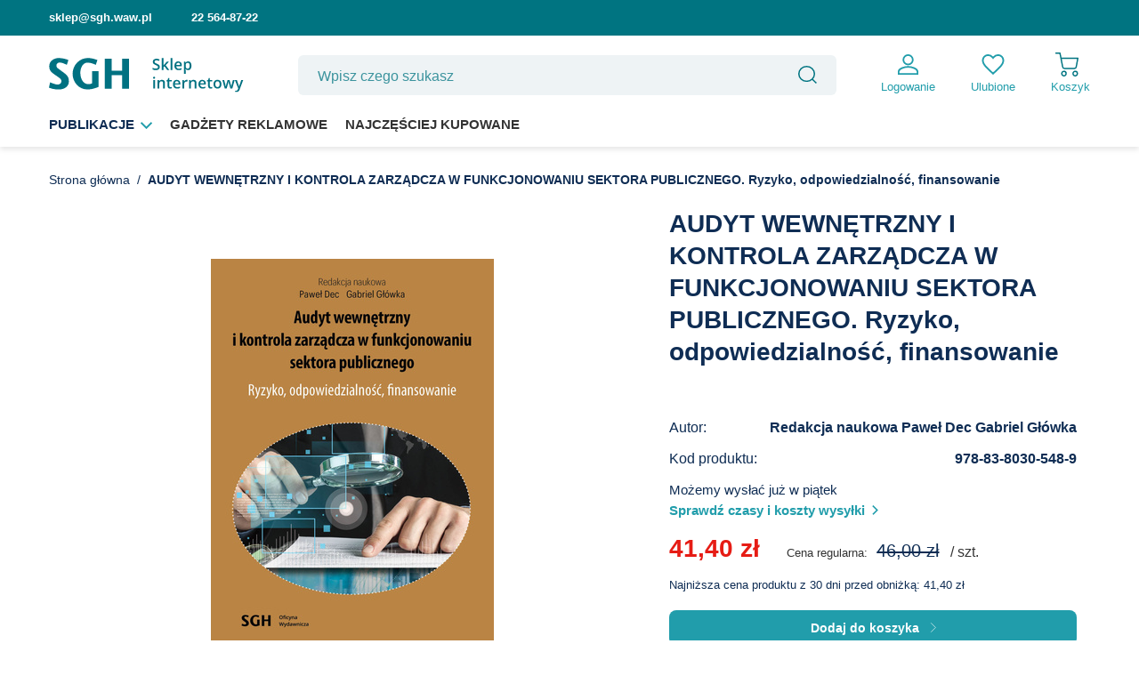

--- FILE ---
content_type: text/html; charset=utf-8
request_url: https://sklep.sgh.waw.pl/pl/products/audyt-wewnetrzny-i-kontrola-zarzadcza-w-funkcjonowaniu-sektora-publicznego-ryzyko-odpowiedzialnosc-finansowanie-3630.html
body_size: 23619
content:
<!DOCTYPE html SYSTEM "about:legacy-compat">
<!--Typ strony (envelope, 107421.1)-->
     
<html lang=" pl "   > 
<head><meta name='viewport' content='user-scalable=no, initial-scale = 1.0, maximum-scale = 1.0, width=device-width'/>    <meta http-equiv="Content-Type" content="text/html; charset=utf-8"/>
<meta http-equiv="Content-Language" content="pol"/><meta http-equiv="X-UA-Compatible" content="IE=edge"/><title>AUDYT WEWNĘTRZNY I KONTROLA ZARZĄDCZA W FUNKCJONOWANIU SEKTORA PUBLICZNEGO. Ryzyko, odpowiedzialność, finansowanie  | Publikacje \ Książki naukowe | Sklep SGH</title><meta name="keywords" content="AUDYT WEWNĘTRZNY I KONTROLA ZARZĄDCZA W FUNKCJONOWANIU SEKTORA PUBLICZNEGO. Ryzyko, odpowiedzialność, finansowanie"/><meta name="description" content="AUDYT WEWNĘTRZNY I KONTROLA ZARZĄDCZA W FUNKCJONOWANIU SEKTORA PUBLICZNEGO. Ryzyko, odpowiedzialność, finansowanie  | Publikacje \ Książki naukowe | Sklep SGH"/>					
					
<link rel="icon" href="/data/designs/smarty/4_2/gfx/pol/favicon.ico" /><meta name="theme-color" content="#0090f6"/>
<meta name="msapplication-navbutton-color" content="#0090f6"/>
<meta name="apple-mobile-web-app-status-bar-style" content="#0090f6"/> <link rel="stylesheet" type="text/css" href="/data/designs/smarty/4_2/gfx/pol/style.css?r=1686054967"></link> 
<script>
						var app_shop = {
							urls: {
								prefix: 'data="/gfx/'.replace('data="', '') + 'pol/'
							},
							vars: {},
							txt: {},
							fn: {},
							fnrun: {},
							files: []
						};
					</script>     <meta name="robots" content="index,follow"/> <meta name="expires" content="never"/><meta name="distribution" content="global"/> <meta name="rating" content="general"/><meta name="Author" content="SGH na bazie IdoSell (www.idosell.com/shop)."/> 
<!-- Begin LoginOptions html -->

<style>
#client_new_social .service_item[data-name="service_Apple"]:before, 
#cookie_login_social_more .service_item[data-name="service_Apple"]:before,
.oscop_contact .oscop_login__service[data-service="Apple"]:before {
    display: block;
    height: 2.6rem;
    content: url('/gfx/standards/apple.svg?r=1743165583');
}
.oscop_contact .oscop_login__service[data-service="Apple"]:before {
    height: auto;
    transform: scale(0.8);
}
#client_new_social .service_item[data-name="service_Apple"]:has(img.service_icon):before,
#cookie_login_social_more .service_item[data-name="service_Apple"]:has(img.service_icon):before,
.oscop_contact .oscop_login__service[data-service="Apple"]:has(img.service_icon):before {
    display: none;
}
</style>

<!-- End LoginOptions html -->

<!-- Open Graph -->
<meta property="og:type" content="website"><meta property="og:url" content="https://sklep.sgh.waw.pl/pl/products/audyt-wewnetrzny-i-kontrola-zarzadcza-w-funkcjonowaniu-sektora-publicznego-ryzyko-odpowiedzialnosc-finansowanie-3630.html
"><meta property="og:title" content="AUDYT WEWNĘTRZNY I KONTROLA ZARZĄDCZA W FUNKCJONOWANIU SEKTORA PUBLICZNEGO. Ryzyko, odpowiedzialność, finansowanie"><meta property="og:site_name" content="SGH"><meta property="og:locale" content="pl_PL"><meta property="og:image" content="https://sklep.sgh.waw.pl/hpeciai/42b1077b2cdadc36864765d41b9d33fc/pol_pl_AUDYT-WEWNETRZNY-I-KONTROLA-ZARZADCZA-W-FUNKCJONOWANIU-SEKTORA-PUBLICZNEGO-Ryzyko-odpowiedzialnosc-finansowanie-3630_1.jpg"><meta property="og:image:width" content="318"><meta property="og:image:height" content="450">
<!-- End Open Graph -->

<link rel="canonical" href="https://sklep.sgh.waw.pl/pl/products/audyt-wewnetrzny-i-kontrola-zarzadcza-w-funkcjonowaniu-sektora-publicznego-ryzyko-odpowiedzialnosc-finansowanie-3630.html" />

<link rel="stylesheet" type="text/css" href="/data/designs/smarty/4_2/gfx/pol/custom.css?r=1769064431">
<!-- Begin additional html or js -->


<!--8|1|1| modified: 2025-02-20 12:27:55-->
<script type="text/javascript" data-cmp-ab="1" src="https://cdn.consentmanager.net/delivery/autoblocking/430789cbae17.js" data-cmp-host="c.delivery.consentmanager.net" data-cmp-cdn="cdn.consentmanager.net" data-cmp-codesrc="1"></script>



<!-- End additional html or js -->
                <script>
                if (window.ApplePaySession && window.ApplePaySession.canMakePayments()) {
                    var applePayAvailabilityExpires = new Date();
                    applePayAvailabilityExpires.setTime(applePayAvailabilityExpires.getTime() + 2592000000); //30 days
                    document.cookie = 'applePayAvailability=yes; expires=' + applePayAvailabilityExpires.toUTCString() + '; path=/;secure;'
                    var scriptAppleJs = document.createElement('script');
                    scriptAppleJs.src = "/ajax/js/apple.js?v=3";
                    if (document.readyState === "interactive" || document.readyState === "complete") {
                          document.body.append(scriptAppleJs);
                    } else {
                        document.addEventListener("DOMContentLoaded", () => {
                            document.body.append(scriptAppleJs);
                        });  
                    }
                } else {
                    document.cookie = 'applePayAvailability=no; path=/;secure;'
                }
                </script>
                <script>let paypalDate = new Date();
                    paypalDate.setTime(paypalDate.getTime() + 86400000);
                    document.cookie = 'payPalAvailability_PLN=-1; expires=' + paypalDate.getTime() + '; path=/; secure';
                </script> <link  rel="preload" as="image"     href="/hpeciai/73d1e24f29e6fe0a53ecfc907da84b28/pol_pm_AUDYT-WEWNETRZNY-I-KONTROLA-ZARZADCZA-W-FUNKCJONOWANIU-SEKTORA-PUBLICZNEGO-Ryzyko-odpowiedzialnosc-finansowanie-3630_1.jpg"></link><style>									#photos_slider[data-skeleton] .photos__link:before {
										padding-top: calc(450/318* 100%);
									}
									@media (min-width: 979px) {.photos__slider[data-skeleton] .photos__figure:not(.--nav):first-child .photos__link {
										max-height: 450px;
									}} </style></head> 
<body  >              <script>
					var script = document.createElement('script');
					script.src = app_shop.urls.prefix + 'envelope.js';
					document.getElementsByTagName('body')[0].insertBefore(script, document.getElementsByTagName('body')[0].firstChild);
				</script><!--Układ graficzny (layout, 107419.1)-->
<div class="header-wrapper  projector_page_header_wrapper">
	<div class="s-top-bar"><div class="s_container"><a class="link-item" href="mailto:sklep@sgh.waw.pl">sklep@sgh.waw.pl</a>
		<a class="link-item" href="tel:22 564-87-22">22 564-87-22</a>
		
		<div id="menu_settings" class="sgh_lang-wrapper">
					</div>


		</div></div>
	<header id="path_header" class="s_container s-containe flex-nowrap flex-md-wrap mx-md-n3 commercial_banner " style="
		margin: 0 auto!important;
		"><div id="logo" class="col-md-3 d-flex align-items-center"><a href="/" target="_self"><img src="/data/gfx/mask/pol/logo_1_big.svg" alt="Logo SGH" width="128" height="96"></a></div>
	</header>
	<div class="s_container"><header class="d-flex flex-nowrap flex-md-wrap mx-md-n3 sgh_header  commercial_banner">
	<!--Javascript (menu_javascript, 120623.1)-->

            
            
<script class="ajaxLoad">                app_shop.vars.vat_registered = "true";
                app_shop.vars.currency_format = "###,##0.00";
                                    app_shop.vars.currency_before_value = false;
                                    app_shop.vars.currency_space = true;
                                app_shop.vars.symbol = "zł";
                app_shop.vars.id= "PLN";
                app_shop.vars.baseurl = "http://sklep.sgh.waw.pl/";
                app_shop.vars.sslurl= "https://sklep.sgh.waw.pl/";
                app_shop.vars.curr_url= "%2Fpl%2Fproducts%2Faudyt-wewnetrzny-i-kontrola-zarzadcza-w-funkcjonowaniu-sektora-publicznego-ryzyko-odpowiedzialnosc-finansowanie-3630.html";
                                var currency_decimal_separator = ',';
                var currency_grouping_separator = ' ';
                                    app_shop.vars.blacklist_extension = [
 "exe"
 ,"com"
 ,"swf"
 ,"js"
 ,"php"
];
                                    app_shop.vars.blacklist_mime = [
 "application/javascript"
 ,"application/octet-stream"
 ,"message/http"
 ,"text/javascript"
 ,"application/x-deb"
 ,"application/x-javascript"
 ,"application/x-shockwave-flash"
 ,"application/x-msdownload"
];
                                    app_shop.urls.contact = "/pl/contact.html";
                </script>
<div id="viewType" style="display:none"></div>
	<!--Sugerowany sklep dla języka (menu_suggested_shop_for_language, 112162.1)-->
 	<!--Delivery cost (menu_delivery_cost, 118559.2)-->
  	<!--Górne menu (menu_top, 106526.1)-->

<div id="logo" class="col-md-3 d-flex align-items-center" >
<a href="/" target="_self"><img src="/data/gfx/mask/pol/logo_1_big.svg" alt="Logo SGH" width="0" height="0"></img></a></div>    	<!--Szybkie wyszukiwanie (menu_search, 120950.1)-->

<form action="/search.php" method="get" id="menu_search" class="menu_search"  action="https://sklep.sgh.waw.pl/pl/search.html">
<a href="#showSearchForm" class="menu_search__mobile">
	<svg xmlns="http://www.w3.org/2000/svg" class="s-search-icon" width="20.666" height="20.666" viewBox="0 0 20.666 20.666">
  <g id="Icon_feather-search" data-name="Icon feather-search" transform="translate(0.75 0.75)">
    <path id="Path_1" data-name="Path 1" d="M21.731,13.116A8.616,8.616,0,1,1,13.116,4.5,8.616,8.616,0,0,1,21.731,13.116Z" transform="translate(-4.5 -4.5)" fill="none" stroke="#007481" stroke-linejoin="round" stroke-width="1.5"></path>
    <path id="Path_2" data-name="Path 2" d="M29.66,29.66l-4.685-4.685" transform="translate(-10.275 -10.275)" fill="none" stroke="#007481" stroke-linejoin="round" stroke-width="1.5"></path>
  </g>
</svg>
</a>
<div class="menu_search__block">
<div class="menu_search__item --input">
<input class="menu_search__input" type="text" name="text" autocomplete="off" placeholder="Wpisz czego szukasz" ></input>
<button class="menu_search__submit" type="submit">
							<svg xmlns="http://www.w3.org/2000/svg" class="s-search-icon" width="20.666" height="20.666" viewBox="0 0 20.666 20.666">
  <g id="Icon_feather-search" data-name="Icon feather-search" transform="translate(0.75 0.75)">
    <path id="Path_1" data-name="Path 1" d="M21.731,13.116A8.616,8.616,0,1,1,13.116,4.5,8.616,8.616,0,0,1,21.731,13.116Z" transform="translate(-4.5 -4.5)" fill="none" stroke="#007481" stroke-linejoin="round" stroke-width="1.5"></path>
    <path id="Path_2" data-name="Path 2" d="M29.66,29.66l-4.685-4.685" transform="translate(-10.275 -10.275)" fill="none" stroke="#007481" stroke-linejoin="round" stroke-width="1.5"></path>
  </g>
</svg>
						</button></div>
<div class="menu_search__item --results search_result"></div></div></form>
	<a class="account_link menu-additional-link"
         
            href="https://sklep.sgh.waw.pl/pl/login.html" 
            >  
        <img class="img" src="/data/designs/smarty/4_2/gfx/pol/person.svg">
         
            <span class="text"> Logowanie</span>

             </a>
<a href="/basketedit.php?mode=2" class="wishlist_link menu-additional-link">
            <img class="img" src="/data/designs/smarty/4_2/gfx/pol/heart.svg">
            <span class="text">Ulubione</span>
</a>

	<!--Menu koszyka (menu_basket, 117223.1)-->
<div id="menu_basket" class="topBasket">
<a class="topBasket__sub"  href="/basketedit.php">
<svg class="s-cart-icon" xmlns="http://www.w3.org/2000/svg" width="26.427" height="26.648" viewBox="0 0 26.427 26.648">
  <g id="Icon_feather-shopping-cart" data-name="Icon feather-shopping-cart" transform="translate(-0.75 -0.75)">
    <path id="Path_507" data-name="Path 507" d="M16.975,32.488A2.488,2.488,0,1,1,14.488,30,2.488,2.488,0,0,1,16.975,32.488Z" transform="translate(-3.923 -8.327)" fill="none" stroke="#007481" stroke-linecap="round" stroke-linejoin="round" stroke-width="1.5"></path>
    <path id="Path_510" data-name="Path 510" d="M16.975,32.488A2.488,2.488,0,1,1,14.488,30,2.488,2.488,0,0,1,16.975,32.488Z" transform="translate(8.918 -8.327)" fill="none" stroke="#007481" stroke-linecap="round" stroke-linejoin="round" stroke-width="1.5"></path>
    <path id="Path_509" data-name="Path 509" d="M1.5,1.5H6.032L9.069,16.671A2.266,2.266,0,0,0,11.335,18.5H22.348a2.266,2.266,0,0,0,2.266-1.824l1.813-9.506H7.165" fill="none" stroke="#007481" stroke-linecap="round" stroke-linejoin="round" stroke-width="1.5"></path>
  </g>
</svg>
<span class="badge badge-info"></span>
<span class="text"> Koszyk</span>
<strong class="topBasket__price"  style="display: none;" >0,00 zł </strong></a>
<div class="topBasket__details --products" style="display: none;">
<div class="topBasket__block --labels">
<label class="topBasket__item --name">Produkt</label>
<label class="topBasket__item --sum">Ilość</label>
<label class="topBasket__item --prices">Cena</label></div>
<div class="topBasket__block --products"></div></div>
<div class="topBasket__details --shipping" style="display: none;">
<span class="topBasket__name">Koszt dostawy od</span>
<span id="shipppingCost"></span></div><script>
                        app_shop.vars.cache_html = true;
                    </script></div>	<!--Menu - Drzewo 1 (menu_categories, 116631.1)-->
     <nav id="menu_categories" class="col-md-12 px-0 px-md-3"><button type="button" class="navbar-toggler">
<div class="burger-button"><div class="bar"></div><div class="bar"></div><div class="bar"></div></div>
</button>
<div class="navbar-collapse" id="menu_navbar">
<ul class="navbar-nav mx-md-n2"><li    class="nav-item active"> 
<a href=" /pl/menu/publikacje-100.html " target=" _self " title=" Publikacje  " class="nav-link   active  " >  Publikacje  </a> <ul class="navbar-subnav"><li    class="nav-item active">
<a       target="_self"   class="nav-link active"  href="/pl/menu/ksiazki-naukowe-101.html"> Książki naukowe </a></li><li   class="nav-item">
<a      target="_self"   class="nav-link"  href="/pl/menu/czasopisma-naukowe-131.html"> Czasopisma naukowe </a></li> </ul></li><li   class="nav-item"> 
<a href=" /pl/menu/gadzety-reklamowe-157.html " target=" _self " title=" Gadżety reklamowe  " class="nav-link  " >  Gadżety reklamowe  </a> </li><li   class="nav-item"> 
<a href=" /pl/bestsellers/najczesciej-kupowane.html " target=" _self " title=" Najczęściej kupowane  " class="nav-link  " >  Najczęściej kupowane  </a> </li></ul></div></nav>						</header>
	<div class="s_header">
	<!--Menu - Drzewo 1 (menu_categories, 116631.1)-->
     <nav id="s_menu_categories" class="s_menu_categories"><div class="navbar-collapse" id="menu_navbar_">
<ul class="navbar-nav mx-md-n2"><li    class="nav-item active"> 
<a href=" /pl/menu/publikacje-100.html "  title="Publikacje  " class="nav-link   active  " >  Publikacje  </a> <ul class="navbar-subnav"><li    class="nav-item active">
<a       target="_self"   class="nav-link active"  href="/pl/menu/ksiazki-naukowe-101.html"> Książki naukowe </a></li><li   class="nav-item">
<a      target="_self"   class="nav-link"  href="/pl/menu/czasopisma-naukowe-131.html"> Czasopisma naukowe </a></li> </ul></li><li   class="nav-item"> 
<a href=" /pl/menu/gadzety-reklamowe-157.html "  title="Gadżety reklamowe  " class="nav-link  " >  Gadżety reklamowe  </a> </li><li   class="nav-item"> 
<a href=" /pl/bestsellers/najczesciej-kupowane.html "  title="Najczęściej kupowane  " class="nav-link  " >  Najczęściej kupowane  </a> </li></ul></div></nav>
	</div>
	</div>
</div><div id="container" class="projector_page  ">



<div id="layout" class="row clearfix"><aside     class="col-3">
<!--Dodatkowe linki (strefa 1) (menu_additional1, 106528.1)-->
<div class="setMobileGrid" data-item="#menu_navbar"></div>
<div class="setMobileGrid" data-item="#menu_navbar3"  data-ismenu1="true" ></div>
<div class="setMobileGrid" data-item="#menu_blog"></div>
<div class="login_menu_block d-lg-none" id="login_menu_block"><a class="sign_in_link" href="/login.php" title="  ">
                            <i class="icon-user"></i><span>Zaloguj się</span>
                        </a>
<a class="registration_link" href="/client-new.php?register" title="  ">
                            <i class="icon-lock"></i><span>Zarejestruj się</span>
                        </a>
<a class="order_status_link" href="/order-open.php" title="  ">
                            <i class="icon-globe"></i><span>Sprawdź status zamówienia</span>
                        </a></div>
<div class="setMobileGrid" data-item="#menu_contact"></div>
<div class="setMobileGrid" data-item="#menu_settings"></div>                        </aside><div  id="content"    class="col-12 px-0">
<!--Błędy i informacje w projektorze (menu_messages, 106608.1)-->
   <!--Lokalizator (projector_stepper, 121258.1)-->


<!--Lokalizator (projector_stepper, 121258.1)-->
 <div class="_breadcrumbs s_container ">
<div   class=" back_button">
<button id="back_button"><i class="icon-angle-left"></i> Wstecz</button></div>
<div class="list_wrapper">
<ol>
<li class="bc-main">
<span>
<a href="/">Strona główna</a></span></li> <li class="bc-active bc-product-name">
<span>AUDYT WEWNĘTRZNY I KONTROLA ZARZĄDCZA W FUNKCJONOWANIU SEKTORA PUBLICZNEGO. Ryzyko, odpowiedzialność, finansowanie</span></li></ol>
					
				</div></div>

<!--Warianty produktu (projector_productversions, 110590.1)-->
<div id="menu_compare_product" class="compare mb-2 pt-sm-3 pb-sm-3 mb-sm-3 mx-3 "  style="display: none;" >
<div class="compare__label d-none d-sm-block">Dodane do porównania</div>
<div class="compare__sub"></div>
<div   class="compare__buttons"><a  class="compare__button btn --solid --secondary"   title="Porównaj wszystkie produkty" target="_blank"  href="https://sklep.sgh.waw.pl/pl/product-compare.html">
<span>Porównaj produkty </span>
<span class="d-sm-none">(0)</span></a><a class="compare__button --remove btn d-none d-sm-block" href=" https://sklep.sgh.waw.pl/pl/settings.html ?comparers=remove&amp;product=###" title="Usuń wszystkie produkty">
                        Usuń produkty
                    </a></div><script>
                        var cache_html = true;
                    </script></div>
<!--projektor top wrapper-->
<div class="s_container">

<div class="s-projector-top-wrapper s-wrapper">
<!--projektor top wrapper-->
<!--Zdjęcia produktu (projector_photos, 121284.1)-->

<section id="projector_photos" class="photos col-12 col-md-6 col-lg-7 d-flex align-items-start mb-2 mb-md-4">
<a onClick="favouriteClickEmulate()" class="fav-link-icon">
    <svg xmlns="http://www.w3.org/2000/svg" width="31.629" height="29.196" viewBox="0 0 31.629 29.196">
        <path id="Icon_ionic-md-heart-empty" data-name="Icon ionic-md-heart-empty" d="M26.306,4.5a9.355,9.355,0,0,0-7.116,3.338A9.355,9.355,0,0,0,12.073,4.5a8.6,8.6,0,0,0-8.7,8.751c0,6.044,5.375,10.9,13.518,18.377l2.3,2.068,2.3-2.068C29.628,24.146,35,19.3,35,13.251A8.6,8.6,0,0,0,26.306,4.5ZM20.163,29.537l-.319.3-.654.593-.654-.593-.319-.3a96.639,96.639,0,0,1-9.329-9.276c-2.129-2.638-3.072-4.8-3.072-7.01a6.324,6.324,0,0,1,1.8-4.509,6.188,6.188,0,0,1,4.455-1.81A6.973,6.973,0,0,1,17.327,9.4l1.863,2.212L21.052,9.4a6.947,6.947,0,0,1,5.254-2.471,6.218,6.218,0,0,1,4.463,1.81,6.337,6.337,0,0,1,1.8,4.509c0,2.2-.95,4.372-3.072,7.01A96.835,96.835,0,0,1,20.163,29.537Z" transform="translate(-3.375 -4.5)" fill="#219dab"/>
    </svg>
</a>
    <div id="photos_slider" class="photos__slider" data-skeleton="true" >
<div class="photos___slider_wrapper"><figure class="photos__figure">
<a class="photos__link" href="/hpeciai/42b1077b2cdadc36864765d41b9d33fc/pol_pl_AUDYT-WEWNETRZNY-I-KONTROLA-ZARZADCZA-W-FUNKCJONOWANIU-SEKTORA-PUBLICZNEGO-Ryzyko-odpowiedzialnosc-finansowanie-3630_1.jpg" data-width="1132" data-height="1600">
<img  alt="AUDYT WEWNĘTRZNY I KONTROLA ZARZĄDCZA W FUNKCJONOWANIU SEKTORA PUBLICZNEGO. Ryzyko, odpowiedzialność, finansowanie"  src="/hpeciai/73d1e24f29e6fe0a53ecfc907da84b28/pol_pm_AUDYT-WEWNETRZNY-I-KONTROLA-ZARZADCZA-W-FUNKCJONOWANIU-SEKTORA-PUBLICZNEGO-Ryzyko-odpowiedzialnosc-finansowanie-3630_1.jpg"   class="photos__photo"></img></a></figure></div></div></section>


<div class="pswp" tabindex="-1" role="dialog" aria-hidden="true"><div class="pswp__bg"></div><div class="pswp__scroll-wrap"><div class="pswp__container"><div class="pswp__item"></div><div class="pswp__item"></div><div class="pswp__item"></div></div><div class="pswp__ui pswp__ui--hidden"><div class="pswp__top-bar"><div class="pswp__counter"></div><button class="pswp__button pswp__button--close" title="Close (Esc)"></button><button class="pswp__button pswp__button--share" title="Share"></button><button class="pswp__button pswp__button--fs" title="Toggle fullscreen"></button><button class="pswp__button pswp__button--zoom" title="Zoom in/out"></button><div class="pswp__preloader"><div class="pswp__preloader__icn"><div class="pswp__preloader__cut"><div class="pswp__preloader__donut"></div></div></div></div></div><div class="pswp__share-modal pswp__share-modal--hidden pswp__single-tap"><div class="pswp__share-tooltip"></div></div><button class="pswp__button pswp__button--arrow--left" title="Previous (arrow left)"></button><button class="pswp__button pswp__button--arrow--right" title="Next (arrow right)"></button><div class="pswp__caption"><div class="pswp__caption__center"></div></div></div></div></div>
<!--Dokładne dane o produkcie (projector_details, 116379.1)-->
                   <script class="ajaxLoad">
                cena_raty = 41.40;
                                    var  client_login = 'false'
                                    var  client_points = '';
                var  points_used = '';
                var  shop_currency = 'zł';
                var product_data = {
                "product_id": '3630',
                                "currency":"zł",
                "product_type":"product_item",
                "unit":"szt.",
                "unit_plural":"szt.",
                "unit_sellby":"1",
                "unit_precision":"0",
                "base_price":{
                    "maxprice":"",
                    "maxprice_formatted":"",
                    "maxprice_net":"",
                    "maxprice_net_formatted":"",
                    "minprice":"",
                    "minprice_formatted":"",
                    "minprice_net":"",
                    "minprice_net_formatted":"",
                    "size_max_maxprice_net":"",
                    "size_min_maxprice_net":"",
                    "size_max_maxprice_net_formatted":"",
                    "size_min_maxprice_net_formatted":"",
                    "size_max_maxprice":"",
                    "size_min_maxprice":"",
                    "size_max_maxprice_formatted":"",
                    "size_min_maxprice_formatted":"",
                    "price_unit_sellby":"",
                    "value":"",                     "price_formatted":"",                     "price_net":"",                     "price_net_formatted":"",                     "yousave_percent":"",                     "omnibus_price":"",                     "omnibus_price_formatted":"",                     "omnibus_yousave":"",                     "omnibus_yousave_formatted":"",                     "omnibus_price_net":"",                     "omnibus_price_net_formatted":"",                     "omnibus_yousave_net":"",                     "omnibus_yousave_net_formatted":"",                     "omnibus_yousave_percent":"",                     "omnibus_price_is_higher_than_selling_price":"",                     "vat":"",                     "yousave":"",                     "maxprice":"",                     "yousave_formatted":"",                     "maxprice_formatted":"",                     "yousave_net":"",                     "maxprice_net":"",                     "yousave_net_formatted":"",                     "maxprice_net_formatted":"",                     "worth":"",                     "worth_net":"",                     "worth_formatted":"",                     "worth_net_formatted":"",                     "max_diff_gross":"",                     "max_diff_gross_formatted":"",                     "max_diff_percent":"",                     "max_diff_net":"",                     "max_diff_net_formatted":"",                     "basket_enable":"",                     "special_offer":"",                     "rebate_code_active":"",                     "priceformula_error":""                 },
                "order_quantity_range":{
                }
                                }
                var  trust_level = '0';
            </script>
<form id="projector_form" action="/basketchange.php" method="post"  action="https://sklep.sgh.waw.pl/pl/basketchange.html"  data-product_id="3630" class="  col-12 col-md-6 col-lg-5 mb-2 mb-md-4   ">
<!--Nazwa produktu na karcie (projector_productname, 111557.1)-->

<section id="projector_productname" class="product_name d-flex justify-content-between">
<div class="product_name__wrapper pr-md-2">
<h1 class="product_name__name">AUDYT WEWNĘTRZNY I KONTROLA ZARZĄDCZA W FUNKCJONOWANIU SEKTORA PUBLICZNEGO. Ryzyko, odpowiedzialność, finansowanie</h1></div></section>
<input id="projector_product_hidden" type="hidden" name="product" value="3630"></input>
<input  id="projector_size_hidden" type="hidden" name="size" autocomplete="off"     value="onesize"></input>
<input id="projector_mode_hidden" type="hidden" name="mode" value="1"/><div id="projector_details" class="product_info">

<div class="product_section sizes" id="projector_sizes_cont"  style="display:none;" >
<span class="sizes__label">Rozmiar:</span>
<div class="sizes__sub row mx-0"                                     class="sizes__sub row select">
                                    
<select name="projector_sizes" id="projector_sizes_select" class="col py-1">
<option value="">Wybierz rozmiar</option><option class="size_onesize "  value="onesize" data-count="9" >uniwersalny</option></select></div></div>
<div id="projector_prices_wrapper" class="--mobile">
    <button class="btn --solid --mobile"  type="submit" title="Dodaj do koszyka">Dodaj do koszyka</button>
    <div class="product_section" id="projector_price_srp_wrapper"  style="display:none;" >
    <label class="projector_label">Cena katalogowa:</label>
    <div>
    <span class="projector_price_srp" id="projector_price_srp">  </span></div></div>
    <div class="product_section" id="projector_price_value_wrapper">
    <label class="projector_label">                                            Nasza cena:
                                        </label>
    <div class="projector_price_subwrapper">
    <div id="projector_price_maxprice_wrapper" >
    <del class="projector_price_maxprice" id="projector_price_maxprice"> 46,00 zł </del></div>    <strong class="projector_price_value" id="projector_price_value"> 41,40 zł </strong>    <div class="price_gross_info">
    <small class="projector_price_unit_sep">
                                                     / 
                                                </small>
    <small class="projector_price_unit_sellby" id="projector_price_unit_sellby" style="display:none">1</small>
    <small class="projector_price_unit" id="projector_price_unit">szt.</small>
    <span></span></div>    <div class="instalment_yousave">
    <span id="projector_instalment_wrapper"></span>    <span class="projector_price_yousave" id="projector_price_yousave">    <span class="projector_price_save_text">
                                                             Oszczędzasz 
                                                        </span>
    <span class="projector_price_save_percent">10 % 
                                                        </span>
    <span class="projector_price_save_value">
                                                            (
    <span class="projector_price">4,60 zł</span>). 
                                                        </span></span></div></div></div>                                <div class="o_lowest_price --projector d-sm-none">
    <span>Najniższa cena produktu z 30 dni przed obniżką: </span>
    <span>41,40 zł</span>
</div>
</div>

<div class="s_product_params">
                                                                                                <div class="s_product_params__row">
                <span  class="s_product_params__key">Autor:</span>
                <span  class="s_product_params__value">
                                           <span>
                            Redakcja naukowa Paweł Dec Gabriel Główka 
                       </span>
                                    </span>
            </div>
                <div class="s_product_params__row">
        <span  class="s_product_params__key">Kod produktu:</span>
        <span  class="s_product_params__value">978-83-8030-548-9</span>
    </div>
</div>
<div class="projector_product_status_wrapper"  style="display:none">
<div id="projector_status_description_wrapper"  style="display:none">
<label>
                                Dostępność:
                            </label>
<div><span class="projector_status_gfx_wrapper">

<img id="projector_status_gfx" class="projector_status_gfx " alt="status_icon" src=" /data/lang/pol/available_graph/graph_1_4.png "></img></span><span class="projector_amount" id="projector_amount" >
<strong>  </strong></span><span class="projector_status_description  enable " id="projector_status_description"> Produkt dostępny w bardzo dużej ilości </span></div></div><div id="projector_shipping_info"  style="display:none">
<label>                                            Możemy wysłać już
                                        </label>
<div>
<span class="projector_delivery_days" id="projector_delivery_days">                                                                   w piątek 
                                                              </span></div>
<a class="shipping_info" href="#shipping_info" title="Sprawdź czasy i koszty wysyłki">
                                    Sprawdź czasy i koszty wysyłki
                                </a></div></div>

<div  id="projector_tell_availability"  style="display:none"   class="product_section tell_availability" >
<label>
                            Powiadomienie:
                        </label>
<div class="product_section_sub">
<div class="form-group">
<div class="input-group has-feedback has-required">
<div class="input-group-addon">
<i class="icon-envelope-alt"></i></div>
<input type="text" class="form-control validate" name="email" data-validation-url="/ajax/client-new.php?validAjax=true"  disabled disabled="disabled" data-validation="client_email" required="required"  placeholder="Twój adres e-mail"></input>
<span class="form-control-feedback"></span></div></div>
<div class="checkbox" style="display:none;" id="sms_active_checkbox">
<label>
<input type="checkbox"/>Chcę dodatkowo otrzymać wiadomość SMS z powiadomieniem 
                                </label></div>
<div class="form-group" style="display:none;" id="sms_active_group">
<div class="input-group has-feedback has-required">
<div class="input-group-addon">
<i class="icon-phone"></i></div>
<input type="text" class="form-control validate" disabled name="phone" data-validation-url="/ajax/client-new.php?validAjax=true" data-validation="client_phone" required="required"  placeholder="Twój numer telefonu"></input>
<span class="form-control-feedback"></span></div></div><p class="form-privacy-info">Dane są przetwarzane zgodnie z 
<a href="/pl/privacy-and-cookie-notice.html">polityką prywatności</a>. Przesyłając je, akceptujesz jej postanowienia. </p><div class="form-group">
<button type="submit" class="btn --solid --large">
                                    Powiadom o dostępności
                                </button></div>
<div class="form-group">
<p> Powyższe dane nie są używane do przesyłania newsletterów lub innych reklam. Włączając powiadomienie zgadzasz się jedynie na wysłanie jednorazowo informacji o ponownej dostępności tego produktu. </p></div></div></div>
<div id="projector_prices_wrapper_desktop" class="projector_prices_wrapper --desktop">
    <div class="product_section" id="projector_price_srp_wrapper"  style="display:none;" >
    <label class="projector_label">Cena katalogowa:</label>
    <div>
    <span class="projector_price_srp" id="projector_price_srp">  </span></div></div>
    <div class="product_section" id="projector_price_value_wrapper">
    <label class="projector_label">                                            Nasza cena:
                                        </label>
    <div class="projector_price_subwrapper">
        <span class="o_regular_price --projector">Cena regularna: </span>
        <div id="projector_price_maxprice_wrapper" >
    <del class="projector_price_maxprice" id="projector_price_maxprice"> 46,00 zł </del></div>
        <strong class="projector_price_value" id="projector_price_value"> 41,40 zł </strong>    <div class="price_gross_info">
    <small class="projector_price_unit_sep">
                                                     / 
                                                </small>
    <small class="projector_price_unit_sellby" id="projector_price_unit_sellby" style="display:none">1</small>
    <small class="projector_price_unit" id="projector_price_unit">szt.</small>
    <span></span></div>    <div class="instalment_yousave">
    <span id="projector_instalment_wrapper"></span>    <span class="projector_price_yousave" id="projector_price_yousave">    <span class="projector_price_save_text">
                                                             Oszczędzasz 
                                                        </span>
    <span class="projector_price_save_percent">10 % 
                                                        </span>
    <span class="projector_price_save_value">
                                                            (
    <span class="projector_price">4,60 zł</span>). 
                                                        </span></span></div></div></div></div> 
<div class="o_lowest_price --projector d-none d-sm-block">
    <span>Najniższa cena produktu z 30 dni przed obniżką: </span>
    <span>41,40 zł</span>
</div>
<div id="projector_buy_section" class="product_section">
<label class="projector_label"  >                                    Ilość: 
                                </label>
<div class="projector_buttons" id="projector_buttons"><div class="projector_number" id="projector_number_cont"><button id="projector_number_down" class="projector_number_down" type="button">
                                            <i class="icon-minus"></i>
                                        </button><input class="projector_number" name="number" id="projector_number" value="1" ></input><button id="projector_number_up" class="projector_number_up" type="button">
                                            <i class="icon-plus"></i>
                                        </button></div><button class="btn --solid --large projector_butttons_buy" id="projector_button_basket" type="submit" title="Dodaj produkt do koszyka">                                        Dodaj do koszyka
                                    </button>
<a href="#add_favorite" class="projector_buttons_obs" id="projector_button_observe" title="Dodaj do ulubionych">
                                Dodaj do ulubionych
                            </a></div></div> <div id="projector_points_wrapper" class="points_price_section"  style="display:none;">
<div class="product_points_wrapper"></div>
<div class="product_points_buy"  style="display:none;" >
<div><button id="projector_button_points_basket" type="submit" name="forpoints" value="1" class="btn --solid">
                                        Kup za punkty
                                    </button></div></div></div></div></form>
<div id="alert_cover" class="projector_alert_55916" style="display:none" onclick="Alertek.hide_alert();"></div>
<script class="ajaxLoad">
                app_shop.vars.contact_link = "/pl/contact.html";
            </script>
<!--projektor top wrapper-->
</div>

<!--projektor top wrapper-->

<!--Karta produktu - konfigurator (projector_configurator, 119663.2)-->
<!--Karta produktu - Zestawy (projector_bundle_zone, 119908.1)-->
<script class="ajaxLoad">
				var bundle_title =   "Cena produktów poza zestawem";
			</script>
<!--Karta produktu - bannery (projector_banner, 119814.1)-->
 <section id="projector_benefits" class="benefits mb-4"><div class="benefits__block --returns">
<span class="benefits__item --return">Łatwy zwrot towaru w ciągu 
<span class="benefits__return_days">14</span> dni od zakupu bez podania przyczyny</span></div><div class="benefits__block --stocks"><a  class="benefits__item --stock"    title="Sprawdź, w którym sklepie obejrzysz i kupisz od ręki"  href="/product-stocks.php?product=3630">
										Sprawdź, w którym sklepie obejrzysz i kupisz od ręki
									</a></div><div id="product_stocks" class="product_stocks">
<div class="product_stocks__block --product p-3">
<div class="product_stocks__product d-flex align-items-center"><img class="product_stocks__icon mr-4" src="hpeciai/54f8281274a753e3f88f0a338d0372dc/pol_il_AUDYT-WEWNETRZNY-I-KONTROLA-ZARZADCZA-W-FUNKCJONOWANIU-SEKTORA-PUBLICZNEGO-Ryzyko-odpowiedzialnosc-finansowanie-3630.jpg" alt="AUDYT WEWNĘTRZNY I KONTROLA ZARZĄDCZA W FUNKCJONOWANIU SEKTORA PUBLICZNEGO. Ryzyko, odpowiedzialność, finansowanie"></img><div class="product_stocks__details">
<strong class="product_stocks__name d-block pr-2">AUDYT WEWNĘTRZNY I KONTROLA ZARZĄDCZA W FUNKCJONOWANIU SEKTORA PUBLICZNEGO. Ryzyko, odpowiedzialność, finansowanie</strong><div class="product_stocks__sizes row mx-n1"><a class="product_stocks__size select_button col mx-1 mt-2 flex-grow-0 flex-shrink-0"  href="#onesize" data-type="onesize">uniwersalny</a></div></div></div></div>
<div class="product_stocks__block --stocks --skeleton px-3 pb-3"></div></div> </section><!--CMS w karcie produktu (projector_cms, 106677.1)-->
<!--Karta produktu - w zestawiaj taniej (projector_in_bundle, 118403.1)-->
<!--Długi opis produktu z HTML (projector_longdescription, 111555.1)-->
<section id="projector_longdescription" class="longdescription cm col-12"><p><br />[[[separator]]]</p>
<p><em>Paweł Dec, Gabriel Główka</em></p>
<p>Sektor publiczny i instytucje wchodzące w jego skład są nieodłącznym elementem funkcjonowania państwa. Regulacje prawne z nimi związane zmieniają się co prawda bardzo często, tak samo organizacja czy struktura niektórych jednostek sektora finansów publicznych. Spowodowane jest to w dużej mierze cyklicznością wyborów politycznych obywateli, jednak z założenia nie powinno mieć to wpływu na przejrzystość i sprawność działania odpowiednich organów czy urzędów. Przy czym ocena funkcjonowania danego podmiotu warunkowana jest także przez osobę kierownika takiej jednostki, który określa sposób i tryb jej działania. Stąd kwestia odpowiedzialności najwyższych urzędników w kraju jest niezwykle ważna i wymaga zarówno ciągłego procesu kontrolowania, jak i analizowania na płaszczyźnie badawczej. Dzięki temu bowiem możliwe jest udoskonalanie metodyki zarządzania jednostkami sektora finansów publicznych i doprecyzowywanie kompetencji osób w nich zatrudnionych. A jeśli dodać do tego nieustanną potrzebę ograniczania potencjalnego ryzyka, które przecież również występuje w obszarze finansów, ukaże to szerszą płaszczyznę podejmowanych działań w tym zakresie. Ryzyko popełnienia błędów w pracy urzędniczej, zwłaszcza tej związanej z pozyskiwaniem i wydawaniem ogromnych środków pieniężnych, jest bardzo wysokie, dlatego nie może dziwić skala prowadzonych postępowań kontrolnych czy już nawet operacyjno-śledczych.</p>
<p>Głównym celem monografii jest przedstawienie wybranych problemów związanych ogólnie ze sferą audytu wewnętrznego i kontroli zarządczej, ale z naciskiem na kwestie odpowiedzialności, ryzyka oraz finansowania działalności przez niektóre jednostki sektora finansów publicznych. Wartością dodaną publikacji jest praktyczne doświadczenie większości autorów, którzy są czynnymi pracownikami różnego rodzaju jednostek sektora finansów publicznych. To sprawia, że łączą poruszane przez siebie aspekty teoretyczne z ich praktycznym odzwierciedleniem w codziennej, urzędniczej pracy.</p>
<p>Monografia składa się z 17 różnotematycznych rozdziałów, do lektury których serdecznie zachęcamy, mając nadzieję, że ukażą one dotychczas analizowane problemy w innym świetle. Poszczególni autorzy realizowali własne, szczegółowe cele badawcze, które składały się na osiągnięcie zaprezentowanego powyżej celu głównego. Niniejsza publikacja jest już kolejną z serii książek pod naszą redakcją, dotyczącą szeroko pojętego audytu wewnętrznego i kontroli zarządczej w sektorze finansów publicznych. Dlatego niektóre zagadnienia teoretyczne zostały omówione bardzo syntetycznie lub celowo pominięte, a zainteresowanych czytelników odsyłamy do naszych wcześniejszych publikacji z tego obszaru.</p>
<p>Redaktorzy chcieliby serdecznie podziękować Pani Annie Kotlińskiej za koordynację procesu wydawniczego.</p>
<p><br />[[[separator]]]</p>
<p><em>Paweł Dec, Gabriel Główka</em></p>
<p><strong>WSTĘP</strong></p>
<p> </p>
<p><em>Krzysztof Stasiak</em></p>
<p><strong>RYZYKO W KONTROLI NIK NA PRZYKŁADZIE KONTROLI WYKONANIA BUDŻETU PAŃSTWA</strong></p>
<p> </p>
<p><em>Dorota Ilczuk</em></p>
<p><strong>ŚWIADOMOŚĆ KONTROLI ZARZĄDCZEJ I ODPOWIEDZIALNOŚCI PRZEZ KIEROWNIKA JEDNOSTKI W SEKTORZE PUBLICZNYM</strong></p>
<p> </p>
<p><em>Katarzyna Błachnio</em></p>
<p><strong>ODPOWIEDZIALNOŚĆ KIEROWNIKA JEDNOSTKI SEKTORA FINANSÓW PUBLICZNYCH</strong></p>
<p> </p>
<p><em>Ewa Urbańska</em></p>
<p><strong>ODPOWIEDZIALNOŚĆ KSIĘGOWEGO ZA NARUSZENIE DYSCYPLINY FINANSOWEJ</strong></p>
<p> </p>
<p><em>Agnieszka Cyburt</em></p>
<p><strong>SAMODZIELNOŚĆ FINANSOWA MAŁYCH GMIN I ICH POTENCJAŁ INWESTYCYJNY NA PRZYKŁADZIE WOJEWÓDZTWA LUBELSKIEGO</strong></p>
<p> </p>
<p><em>Arkadiusz Kałużny</em></p>
<p><strong>KREDYT BANKOWY I OBLIGACJE KOMUNALNE JAKO INSTRUMENTY FINANSOWANIA DZIAŁALNOŚCI GMINY</strong></p>
<p> </p>
<p><em>Anna Moskwa</em></p>
<p><strong>RACHUNKOWOŚĆ BUDŻETOWA GMINY POWIATU KIELECKIEGO</strong></p>
<p> </p>
<p><em>Agnieszka Niebudek</em></p>
<p><strong>DYSCYPLINA FINANSÓW PUBLICZNYCH W GMINACH WOJEWÓDZTWA ŚWIĘTOKRZYSKIEGO W LATACH 2018–2019</strong></p>
<p><strong> </strong></p>
<p><em>Agnieszka Gałecka</em></p>
<p><strong>STABILNOŚĆ FINANSOWA JEDNOSTEK SAMORZĄDU TERYTORIALNEGO NA PRZYKŁADZIE GMIN WIEJSKICH WOJEWÓDZTWA LUBELSKIEGO</strong></p>
<p> </p>
<p><em>Katarzyna Mydłowska</em></p>
<p><strong>KONTROLOWANIE PODATKÓW OD NIERUCHOMOŚCI W GMINACH</strong></p>
<p> </p>
<p><em>Martyna Kasprzak</em></p>
<p><strong>KONTROLA I AUDYT FUNDUSZY EUROPEJSKICH</strong></p>
<p> </p>
<p><em>Wiktoria Janas</em></p>
<p><strong>WYBRANE ASPEKTY KONTROLNE FUNDUSZY EUROPEJSKICH NA ODNAWIALNE ŹRÓDŁA ENERGII</strong></p>
<p> </p>
<p> </p>
<p><em>Ewelina Wyrzykowska</em></p>
<p><strong>AUDYT GOSPODAROWANIA ŚRODKAMI POCHODZĄCYMI Z BUDŻETU UNII EUROPEJSKIEJ W POLSCE</strong></p>
<p> </p>
<p><em>Tomasz Pawłowski</em></p>
<p><strong>POMOC PUBLICZNA W ASPEKCIE AUDYTU FUNDUSZY EUROPEJSKICH</strong></p>
<p> </p>
<p><em>Anna Brokman</em></p>
<p><strong>PROCES ZARZĄDZANIA RYZYKIEM W GOSPODARCE FINANSOWEJ – SIEĆ BADAWCZA ŁUKASIEWICZ – INSTYTUT MECHANIZACJI BUDOWNICTWA I GÓRNICTWA SKALNEGO W WARSZAWIE</strong></p>
<p> </p>
<p><em>Monika Jodaniewska-Grabowska</em></p>
<p><strong>POMOC PUBLICZNA DLA PRZEDSIĘBIORCÓW W SPECJALNYCH STREFACH EKONOMICZNYCH</strong></p>
<p> </p>
<p><em>Marek Radziszewski</em></p>
<p><strong>NARUSZENIA DYSCYPLINY FINANSÓW PUBLICZNYCH W ZAKRESIE DOTACJI ORAZ SUBWENCJI DLA PODMIOTÓW SYSTEMU SZKOLNICTWA WYŻSZEGO I NAUKI</strong></p>
<p> </p>
<p><strong>BIBLIOGRAFIA</strong></p>
<p><strong>SPIS RYSUNKÓW</strong></p>
<p><strong>SPIS TABEL</strong></p>
<p> </p></section><!--Karta produktu - załączniki (projector_enclosures, 111598.1)-->
<!--Karta produktu - słownik opisu (projector_dictionary, 113223.1)-->
<!--Karta produktu - gwarancja (projector_warranty, 111609.1)-->

<!--Produkty powiązane z tym produktem - strefa 2 (projector_associated_zone2, 111439.1)-->



<!--Produkty powiązane z tym produktem - strefa 1 (projector_associated_zone1, 111594.1)-->
<!--projector tabs mobile, 111614.1)-->
 <section class="s_projector_tabs --mobile">

   
        <div class="s-tab">
            <div class="s-header">
                <h3 class="s-headline">Opis</h3>
                <span class="s-link-item"><span class="s-toggler"></span></span>
            </div>
            <div class="s-content">
                 <div class="s-traits --mobile">
                         
                                                                    
                                            <div class="s_traits__row">
                            <span class="s_product_params__key">Wydanie:</span>
                            <span class="s_product_params__value">I</span>
                        </div>
                                                                    
                                                                <div class="s_traits__row">
                            <span class="s_product_params__key">Rok wydania:</span>
                              <span class="s_product_params__value">2022</span>
                        </div>
                                                
                                                                    
                                                                    
                                                                    
                                                                                                    <div class="s_traits__row">
                            <span class="s_product_params__key">Wydawnictwo:</span>
                            <span class="s_product_params__value">Oficyna Wydawnicza</span>
                        </div>
                    
                                                                                                                                                                                                                                                                                                <div class="s_traits__row">
                            <span class="s_product_params__key">Oprawa:</span>
                            <span class="s_product_params__value">miękka</span>
                        </div>
                                                                                                                                            <div class="s_traits__row">
                            <span class="s_product_params__key">Liczba stron:</span>
                            <span class="s_product_params__value">213</span>
                        </div>
                                                                                                                                            <div class="s_traits__row">
                            <span class="s_product_params__key">Format:</span>
                            <span class="s_product_params__value">B5</span>
                        </div>
                                                                                                                            </div>
                    <p><br />
            </div>
        </div>

            <div class="s-tab">
            <div class="s-header">
                <h3 class="s-headline">Wstęp</h3>
                <span class="s-link-item"><span class="s-toggler"></span></span>
            </div>
            <div class="s-content">
                </p>
<p><em>Paweł Dec, Gabriel Główka</em></p>
<p>Sektor publiczny i instytucje wchodzące w jego skład są nieodłącznym elementem funkcjonowania państwa. Regulacje prawne z nimi związane zmieniają się co prawda bardzo często, tak samo organizacja czy struktura niektórych jednostek sektora finansów publicznych. Spowodowane jest to w dużej mierze cyklicznością wyborów politycznych obywateli, jednak z założenia nie powinno mieć to wpływu na przejrzystość i sprawność działania odpowiednich organów czy urzędów. Przy czym ocena funkcjonowania danego podmiotu warunkowana jest także przez osobę kierownika takiej jednostki, który określa sposób i tryb jej działania. Stąd kwestia odpowiedzialności najwyższych urzędników w kraju jest niezwykle ważna i wymaga zarówno ciągłego procesu kontrolowania, jak i analizowania na płaszczyźnie badawczej. Dzięki temu bowiem możliwe jest udoskonalanie metodyki zarządzania jednostkami sektora finansów publicznych i doprecyzowywanie kompetencji osób w nich zatrudnionych. A jeśli dodać do tego nieustanną potrzebę ograniczania potencjalnego ryzyka, które przecież również występuje w obszarze finansów, ukaże to szerszą płaszczyznę podejmowanych działań w tym zakresie. Ryzyko popełnienia błędów w pracy urzędniczej, zwłaszcza tej związanej z pozyskiwaniem i wydawaniem ogromnych środków pieniężnych, jest bardzo wysokie, dlatego nie może dziwić skala prowadzonych postępowań kontrolnych czy już nawet operacyjno-śledczych.</p>
<p>Głównym celem monografii jest przedstawienie wybranych problemów związanych ogólnie ze sferą audytu wewnętrznego i kontroli zarządczej, ale z naciskiem na kwestie odpowiedzialności, ryzyka oraz finansowania działalności przez niektóre jednostki sektora finansów publicznych. Wartością dodaną publikacji jest praktyczne doświadczenie większości autorów, którzy są czynnymi pracownikami różnego rodzaju jednostek sektora finansów publicznych. To sprawia, że łączą poruszane przez siebie aspekty teoretyczne z ich praktycznym odzwierciedleniem w codziennej, urzędniczej pracy.</p>
<p>Monografia składa się z 17 różnotematycznych rozdziałów, do lektury których serdecznie zachęcamy, mając nadzieję, że ukażą one dotychczas analizowane problemy w innym świetle. Poszczególni autorzy realizowali własne, szczegółowe cele badawcze, które składały się na osiągnięcie zaprezentowanego powyżej celu głównego. Niniejsza publikacja jest już kolejną z serii książek pod naszą redakcją, dotyczącą szeroko pojętego audytu wewnętrznego i kontroli zarządczej w sektorze finansów publicznych. Dlatego niektóre zagadnienia teoretyczne zostały omówione bardzo syntetycznie lub celowo pominięte, a zainteresowanych czytelników odsyłamy do naszych wcześniejszych publikacji z tego obszaru.</p>
<p>Redaktorzy chcieliby serdecznie podziękować Pani Annie Kotlińskiej za koordynację procesu wydawniczego.</p>
<p><br />
            </div>
        </div>
    

            <div class="s-tab">
            <div class="s-header">
                <h3 class="s-headline">Spis treści</h3>
                <span class="s-link-item"><span class="s-toggler"></span></span>
            </div>
            <div class="s-content">
                </p>
<p><em>Paweł Dec, Gabriel Główka</em></p>
<p><strong>WSTĘP</strong></p>
<p> </p>
<p><em>Krzysztof Stasiak</em></p>
<p><strong>RYZYKO W KONTROLI NIK NA PRZYKŁADZIE KONTROLI WYKONANIA BUDŻETU PAŃSTWA</strong></p>
<p> </p>
<p><em>Dorota Ilczuk</em></p>
<p><strong>ŚWIADOMOŚĆ KONTROLI ZARZĄDCZEJ I ODPOWIEDZIALNOŚCI PRZEZ KIEROWNIKA JEDNOSTKI W SEKTORZE PUBLICZNYM</strong></p>
<p> </p>
<p><em>Katarzyna Błachnio</em></p>
<p><strong>ODPOWIEDZIALNOŚĆ KIEROWNIKA JEDNOSTKI SEKTORA FINANSÓW PUBLICZNYCH</strong></p>
<p> </p>
<p><em>Ewa Urbańska</em></p>
<p><strong>ODPOWIEDZIALNOŚĆ KSIĘGOWEGO ZA NARUSZENIE DYSCYPLINY FINANSOWEJ</strong></p>
<p> </p>
<p><em>Agnieszka Cyburt</em></p>
<p><strong>SAMODZIELNOŚĆ FINANSOWA MAŁYCH GMIN I ICH POTENCJAŁ INWESTYCYJNY NA PRZYKŁADZIE WOJEWÓDZTWA LUBELSKIEGO</strong></p>
<p> </p>
<p><em>Arkadiusz Kałużny</em></p>
<p><strong>KREDYT BANKOWY I OBLIGACJE KOMUNALNE JAKO INSTRUMENTY FINANSOWANIA DZIAŁALNOŚCI GMINY</strong></p>
<p> </p>
<p><em>Anna Moskwa</em></p>
<p><strong>RACHUNKOWOŚĆ BUDŻETOWA GMINY POWIATU KIELECKIEGO</strong></p>
<p> </p>
<p><em>Agnieszka Niebudek</em></p>
<p><strong>DYSCYPLINA FINANSÓW PUBLICZNYCH W GMINACH WOJEWÓDZTWA ŚWIĘTOKRZYSKIEGO W LATACH 2018–2019</strong></p>
<p><strong> </strong></p>
<p><em>Agnieszka Gałecka</em></p>
<p><strong>STABILNOŚĆ FINANSOWA JEDNOSTEK SAMORZĄDU TERYTORIALNEGO NA PRZYKŁADZIE GMIN WIEJSKICH WOJEWÓDZTWA LUBELSKIEGO</strong></p>
<p> </p>
<p><em>Katarzyna Mydłowska</em></p>
<p><strong>KONTROLOWANIE PODATKÓW OD NIERUCHOMOŚCI W GMINACH</strong></p>
<p> </p>
<p><em>Martyna Kasprzak</em></p>
<p><strong>KONTROLA I AUDYT FUNDUSZY EUROPEJSKICH</strong></p>
<p> </p>
<p><em>Wiktoria Janas</em></p>
<p><strong>WYBRANE ASPEKTY KONTROLNE FUNDUSZY EUROPEJSKICH NA ODNAWIALNE ŹRÓDŁA ENERGII</strong></p>
<p> </p>
<p> </p>
<p><em>Ewelina Wyrzykowska</em></p>
<p><strong>AUDYT GOSPODAROWANIA ŚRODKAMI POCHODZĄCYMI Z BUDŻETU UNII EUROPEJSKIEJ W POLSCE</strong></p>
<p> </p>
<p><em>Tomasz Pawłowski</em></p>
<p><strong>POMOC PUBLICZNA W ASPEKCIE AUDYTU FUNDUSZY EUROPEJSKICH</strong></p>
<p> </p>
<p><em>Anna Brokman</em></p>
<p><strong>PROCES ZARZĄDZANIA RYZYKIEM W GOSPODARCE FINANSOWEJ – SIEĆ BADAWCZA ŁUKASIEWICZ – INSTYTUT MECHANIZACJI BUDOWNICTWA I GÓRNICTWA SKALNEGO W WARSZAWIE</strong></p>
<p> </p>
<p><em>Monika Jodaniewska-Grabowska</em></p>
<p><strong>POMOC PUBLICZNA DLA PRZEDSIĘBIORCÓW W SPECJALNYCH STREFACH EKONOMICZNYCH</strong></p>
<p> </p>
<p><em>Marek Radziszewski</em></p>
<p><strong>NARUSZENIA DYSCYPLINY FINANSÓW PUBLICZNYCH W ZAKRESIE DOTACJI ORAZ SUBWENCJI DLA PODMIOTÓW SYSTEMU SZKOLNICTWA WYŻSZEGO I NAUKI</strong></p>
<p> </p>
<p><strong>BIBLIOGRAFIA</strong></p>
<p><strong>SPIS RYSUNKÓW</strong></p>
<p><strong>SPIS TABEL</strong></p>
<p> </p>

            </div>
        </div>
    
    
    <div class="s-tab">
        <div class="s-header">
            <h3 class="s-headline">Opinie</h3>
            <span class="s-link-item"><span class="s-toggler"></span></span>
        </div>
        <div class="s-content">
            <section id="opinions_section_mobile" class="row mb-4 mx-0">                  <div    class="opinions_add_form col-12">
                
                <form class="row flex-column align-items-center shop_opinion_form" enctype="multipart/form-data" id="_shop_opinion_form_mobile" action="/settings.php" method="post">
                <input type="hidden" name="product" value="3630"></input>
                <div class="shop_opinions_notes col-12 col-sm-6">
                <div class="shop_opinions_name">
                                                    Twoja ocena:
                                                </div>
                <div class="shop_opinions_note_items">
                <div class="opinion_note">                 <a  href="#"  rel="1" title=" 1 / 5 "  class="opinion_star">
                <span>
                <i class="icon-star"></i></span></a>                <a  href="#"  rel="2" title=" 2 / 5 "  class="opinion_star">
                <span>
                <i class="icon-star"></i></span></a>                <a  href="#"  rel="3" title=" 3 / 5 "  class="opinion_star">
                <span>
                <i class="icon-star"></i></span></a>                <a  href="#"  rel="4" title=" 4 / 5 "  class="opinion_star">
                <span>
                <i class="icon-star"></i></span></a>                <a  href="#"  rel="5" title=" 5 / 5 "  class="opinion_star">
                <span>
                <i class="icon-star"></i></span></a>                <strong>   / 5</strong>
                <input  type="hidden" name="note"     value=""></input></div></div></div>
                <div class="form-group col-12 col-sm-7">
                <div class="has-feedback">
                <textarea  id="addopp_mobile" name="opinion"   class="form-control"></textarea>
                <label for="opinion" class="control-label">
                                                        Treść twojej opinii
                                                    </label>
                <span class="form-control-feedback"></span></div></div>                <div class="form-group col-12 col-sm-7">
                <div class="has-feedback has-required">
                <input id="addopinion_name_mobile" class="form-control" type="text" name="addopinion_name" value="" required="required"></input>
                <label for="addopinion_name_mobile" class="control-label">
                                                            Twoje imię
                                                        </label>
                <span class="form-control-feedback"></span></div></div>
                <div class="form-group col-12 col-sm-7">
                <div class="has-feedback has-required">
                <input id="addopinion_email_mobile" class="form-control" type="email" name="addopinion_email" value="" required="required"></input>
                <label for="addopinion_email_mobile" class="control-label">
                                                            Twój email
                                                        </label>
                <span class="form-control-feedback"></span></div></div>                <div class="shop_opinions_button_mobile col-12">
                <button type="submit" class="btn --solid --medium opinions-shop_opinions_button px-5"  title="Dodaj opinię" Wyślij opinię >Dodaj opinię</button></div></form></div></section>         
                        </div>
                    </div>
</section>
<!--end projector tabs mobile, 111614.1)-->

<!--projector tabs deskop, 111614.1)-->

<section class="s_projector_desktop_tabs">

    <div class="s-header">
        <div class="s-link-element --active" data-tab="1" onclick="s_open_tab(1)">
            Opis
        </div>
                    <div class="s-link-element " data-tab="4" onclick="s_open_tab(4)">
                Wstęp
            </div>
                            <div class="s-link-element" data-tab="5" onclick="s_open_tab(5)">
                Spis treści
            </div>
                        <div class="s-link-element" data-tab="3" onclick="s_open_tab(3)">
             Opinie
        </div>
    </div>
    <div class="s-content-section">
        <div class="s-content --active" data-tab="1">
            <div class="s-traits --desktop">
                            
                                                                    
                                            <div class="s_traits__row">
                            <span class="s_product_params__key">Wydanie:</span>
                            <span class="s_product_params__value">I</span>
                        </div>
                                                                    
                                                                <div class="s_traits__row">
                            <span class="s_product_params__key">Rok wydania:</span>
                              <span class="s_product_params__value">2022</span>
                        </div>
                                                
                                                                    
                                                                    
                                                                    
                                                                                                    <div class="s_traits__row">
                            <span class="s_product_params__key">Wydawnictwo:</span>
                            <span class="s_product_params__value">Oficyna Wydawnicza</span>
                        </div>
                    
                                                                                                                                                                                                                                                                                                <div class="s_traits__row">
                            <span class="s_product_params__key">Oprawa:</span>
                            <span class="s_product_params__value">miękka</span>
                        </div>
                                                                                                                                            <div class="s_traits__row">
                            <span class="s_product_params__key">Liczba stron:</span>
                            <span class="s_product_params__value">213</span>
                        </div>
                                                                                                                                            <div class="s_traits__row">
                            <span class="s_product_params__key">Format:</span>
                            <span class="s_product_params__value">B5</span>
                        </div>
                                                                                                                            </div>
                                <p><br />
                    </div>
                    <div class="s-content " data-tab="4">
                    </p>
<p><em>Paweł Dec, Gabriel Główka</em></p>
<p>Sektor publiczny i instytucje wchodzące w jego skład są nieodłącznym elementem funkcjonowania państwa. Regulacje prawne z nimi związane zmieniają się co prawda bardzo często, tak samo organizacja czy struktura niektórych jednostek sektora finansów publicznych. Spowodowane jest to w dużej mierze cyklicznością wyborów politycznych obywateli, jednak z założenia nie powinno mieć to wpływu na przejrzystość i sprawność działania odpowiednich organów czy urzędów. Przy czym ocena funkcjonowania danego podmiotu warunkowana jest także przez osobę kierownika takiej jednostki, który określa sposób i tryb jej działania. Stąd kwestia odpowiedzialności najwyższych urzędników w kraju jest niezwykle ważna i wymaga zarówno ciągłego procesu kontrolowania, jak i analizowania na płaszczyźnie badawczej. Dzięki temu bowiem możliwe jest udoskonalanie metodyki zarządzania jednostkami sektora finansów publicznych i doprecyzowywanie kompetencji osób w nich zatrudnionych. A jeśli dodać do tego nieustanną potrzebę ograniczania potencjalnego ryzyka, które przecież również występuje w obszarze finansów, ukaże to szerszą płaszczyznę podejmowanych działań w tym zakresie. Ryzyko popełnienia błędów w pracy urzędniczej, zwłaszcza tej związanej z pozyskiwaniem i wydawaniem ogromnych środków pieniężnych, jest bardzo wysokie, dlatego nie może dziwić skala prowadzonych postępowań kontrolnych czy już nawet operacyjno-śledczych.</p>
<p>Głównym celem monografii jest przedstawienie wybranych problemów związanych ogólnie ze sferą audytu wewnętrznego i kontroli zarządczej, ale z naciskiem na kwestie odpowiedzialności, ryzyka oraz finansowania działalności przez niektóre jednostki sektora finansów publicznych. Wartością dodaną publikacji jest praktyczne doświadczenie większości autorów, którzy są czynnymi pracownikami różnego rodzaju jednostek sektora finansów publicznych. To sprawia, że łączą poruszane przez siebie aspekty teoretyczne z ich praktycznym odzwierciedleniem w codziennej, urzędniczej pracy.</p>
<p>Monografia składa się z 17 różnotematycznych rozdziałów, do lektury których serdecznie zachęcamy, mając nadzieję, że ukażą one dotychczas analizowane problemy w innym świetle. Poszczególni autorzy realizowali własne, szczegółowe cele badawcze, które składały się na osiągnięcie zaprezentowanego powyżej celu głównego. Niniejsza publikacja jest już kolejną z serii książek pod naszą redakcją, dotyczącą szeroko pojętego audytu wewnętrznego i kontroli zarządczej w sektorze finansów publicznych. Dlatego niektóre zagadnienia teoretyczne zostały omówione bardzo syntetycznie lub celowo pominięte, a zainteresowanych czytelników odsyłamy do naszych wcześniejszych publikacji z tego obszaru.</p>
<p>Redaktorzy chcieliby serdecznie podziękować Pani Annie Kotlińskiej za koordynację procesu wydawniczego.</p>
<p><br />
            </div>
        
                    <div class="s-content " data-tab="5">
                    </p>
<p><em>Paweł Dec, Gabriel Główka</em></p>
<p><strong>WSTĘP</strong></p>
<p> </p>
<p><em>Krzysztof Stasiak</em></p>
<p><strong>RYZYKO W KONTROLI NIK NA PRZYKŁADZIE KONTROLI WYKONANIA BUDŻETU PAŃSTWA</strong></p>
<p> </p>
<p><em>Dorota Ilczuk</em></p>
<p><strong>ŚWIADOMOŚĆ KONTROLI ZARZĄDCZEJ I ODPOWIEDZIALNOŚCI PRZEZ KIEROWNIKA JEDNOSTKI W SEKTORZE PUBLICZNYM</strong></p>
<p> </p>
<p><em>Katarzyna Błachnio</em></p>
<p><strong>ODPOWIEDZIALNOŚĆ KIEROWNIKA JEDNOSTKI SEKTORA FINANSÓW PUBLICZNYCH</strong></p>
<p> </p>
<p><em>Ewa Urbańska</em></p>
<p><strong>ODPOWIEDZIALNOŚĆ KSIĘGOWEGO ZA NARUSZENIE DYSCYPLINY FINANSOWEJ</strong></p>
<p> </p>
<p><em>Agnieszka Cyburt</em></p>
<p><strong>SAMODZIELNOŚĆ FINANSOWA MAŁYCH GMIN I ICH POTENCJAŁ INWESTYCYJNY NA PRZYKŁADZIE WOJEWÓDZTWA LUBELSKIEGO</strong></p>
<p> </p>
<p><em>Arkadiusz Kałużny</em></p>
<p><strong>KREDYT BANKOWY I OBLIGACJE KOMUNALNE JAKO INSTRUMENTY FINANSOWANIA DZIAŁALNOŚCI GMINY</strong></p>
<p> </p>
<p><em>Anna Moskwa</em></p>
<p><strong>RACHUNKOWOŚĆ BUDŻETOWA GMINY POWIATU KIELECKIEGO</strong></p>
<p> </p>
<p><em>Agnieszka Niebudek</em></p>
<p><strong>DYSCYPLINA FINANSÓW PUBLICZNYCH W GMINACH WOJEWÓDZTWA ŚWIĘTOKRZYSKIEGO W LATACH 2018–2019</strong></p>
<p><strong> </strong></p>
<p><em>Agnieszka Gałecka</em></p>
<p><strong>STABILNOŚĆ FINANSOWA JEDNOSTEK SAMORZĄDU TERYTORIALNEGO NA PRZYKŁADZIE GMIN WIEJSKICH WOJEWÓDZTWA LUBELSKIEGO</strong></p>
<p> </p>
<p><em>Katarzyna Mydłowska</em></p>
<p><strong>KONTROLOWANIE PODATKÓW OD NIERUCHOMOŚCI W GMINACH</strong></p>
<p> </p>
<p><em>Martyna Kasprzak</em></p>
<p><strong>KONTROLA I AUDYT FUNDUSZY EUROPEJSKICH</strong></p>
<p> </p>
<p><em>Wiktoria Janas</em></p>
<p><strong>WYBRANE ASPEKTY KONTROLNE FUNDUSZY EUROPEJSKICH NA ODNAWIALNE ŹRÓDŁA ENERGII</strong></p>
<p> </p>
<p> </p>
<p><em>Ewelina Wyrzykowska</em></p>
<p><strong>AUDYT GOSPODAROWANIA ŚRODKAMI POCHODZĄCYMI Z BUDŻETU UNII EUROPEJSKIEJ W POLSCE</strong></p>
<p> </p>
<p><em>Tomasz Pawłowski</em></p>
<p><strong>POMOC PUBLICZNA W ASPEKCIE AUDYTU FUNDUSZY EUROPEJSKICH</strong></p>
<p> </p>
<p><em>Anna Brokman</em></p>
<p><strong>PROCES ZARZĄDZANIA RYZYKIEM W GOSPODARCE FINANSOWEJ – SIEĆ BADAWCZA ŁUKASIEWICZ – INSTYTUT MECHANIZACJI BUDOWNICTWA I GÓRNICTWA SKALNEGO W WARSZAWIE</strong></p>
<p> </p>
<p><em>Monika Jodaniewska-Grabowska</em></p>
<p><strong>POMOC PUBLICZNA DLA PRZEDSIĘBIORCÓW W SPECJALNYCH STREFACH EKONOMICZNYCH</strong></p>
<p> </p>
<p><em>Marek Radziszewski</em></p>
<p><strong>NARUSZENIA DYSCYPLINY FINANSÓW PUBLICZNYCH W ZAKRESIE DOTACJI ORAZ SUBWENCJI DLA PODMIOTÓW SYSTEMU SZKOLNICTWA WYŻSZEGO I NAUKI</strong></p>
<p> </p>
<p><strong>BIBLIOGRAFIA</strong></p>
<p><strong>SPIS RYSUNKÓW</strong></p>
<p><strong>SPIS TABEL</strong></p>
<p> </p>

            </div>
               
    
        
        <div class="s-content" data-tab="3">
        <section id="opinions_section" class="row mb-4 mx-0">                  <div    class="opinions_add_form col-12 ">
                <div class="big_label">                                                    Napisz swoją opinię
                                                </div>
                <form class="row flex-column align-items-center shop_opinion_form" enctype="multipart/form-data" id="shop_opinion_form" action="/settings.php" method="post">
                <input type="hidden" name="product" value="3630"></input>
                <div class="shop_opinions_notes col-12 col-sm-6">
                <div class="shop_opinions_name">
                                                    Twoja ocena:
                                                </div>
                <div class="shop_opinions_note_items">
                <div class="opinion_note">                 <a  href="#"  rel="1" title=" 1 / 5 "  class="opinion_star">
                <span>
                <i class="icon-star"></i></span></a>                <a  href="#"  rel="2" title=" 2 / 5 "  class="opinion_star">
                <span>
                <i class="icon-star"></i></span></a>                <a  href="#"  rel="3" title=" 3 / 5 "  class="opinion_star">
                <span>
                <i class="icon-star"></i></span></a>                <a  href="#"  rel="4" title=" 4 / 5 "  class="opinion_star">
                <span>
                <i class="icon-star"></i></span></a>                <a  href="#"  rel="5" title=" 5 / 5 "  class="opinion_star">
                <span>
                <i class="icon-star"></i></span></a>                <strong>   / 5</strong>
                <input  type="hidden" name="note"     value=""></input></div></div></div>
                <div class="form-group col-12 col-sm-7">
                <div class="has-feedback">
                <textarea  id="addopp" name="opinion"   class="form-control"></textarea>
                <label for="opinion" class="control-label">
                                                        Treść twojej opinii
                                                    </label>
                <span class="form-control-feedback"></span></div></div>                <div class="form-group col-12 col-sm-7">
                <div class="has-feedback has-required">
                <input id="addopinion_name" class="form-control" type="text" name="addopinion_name" value="" required="required"></input>
                <label for="addopinion_name" class="control-label">
                                                            Twoje imię
                                                        </label>
                <span class="form-control-feedback"></span></div></div>
                <div class="form-group col-12 col-sm-7">
                <div class="has-feedback has-required">
                <input id="addopinion_email" class="form-control" type="email" name="addopinion_email" value="" required="required"></input>
                <label for="addopinion_email" class="control-label">
                                                            Twój email
                                                        </label>
                <span class="form-control-feedback"></span></div></div>                <div class="shop_opinions_button col-12">
                <button type="submit" class="btn --solid --medium opinions-shop_opinions_button px-5"  title="Dodaj opinię" Wyślij opinię >Dodaj opinię</button></div></form></div></section>         
                        </div>
                    </div>
</section>
        </div>
    </div>
</section>

<!--end projector tabs desktop, 111614.1)-->
<!--s_container-->
</div>

<!--s-container-->
<!--banners rowe, 111614.1)-->


<!--banners row (projector_associated_zone1, 111594.1)-->
<!--Produkty powiązane z tym produktem - strefa 1 (projector_associated_zone1, 111594.1)-->

<div class="s_container">
<section id="products_associated_zone1" class="hotspot mb-5 --list col-12" data-ajaxLoad="true"
                             data-pageType="projector">                              
                        <div class="hotspot mb-5 skeleton">
<span class="headline"></span>
<div class="products d-flex flex-wrap">
<div class="product col-12 px-0 py-3 d-sm-flex align-items-sm-center py-sm-1">
<span class="product__icon d-flex justify-content-center align-items-center p-1 m-0"></span>
<span class="product__name mb-1 mb-md-0"></span>
<div class="product__prices"></div></div>
<div class="product col-12 px-0 py-3 d-sm-flex align-items-sm-center py-sm-1">
<span class="product__icon d-flex justify-content-center align-items-center p-1 m-0"></span>
<span class="product__name mb-1 mb-md-0"></span>
<div class="product__prices"></div></div>
<div class="product col-12 px-0 py-3 d-sm-flex align-items-sm-center py-sm-1">
<span class="product__icon d-flex justify-content-center align-items-center p-1 m-0"></span>
<span class="product__name mb-1 mb-md-0"></span>
<div class="product__prices"></div></div>
<div class="product col-12 px-0 py-3 d-sm-flex align-items-sm-center py-sm-1">
<span class="product__icon d-flex justify-content-center align-items-center p-1 m-0"></span>
<span class="product__name mb-1 mb-md-0"></span>
<div class="product__prices"></div></div></div></div></section>
<!--end 1 hotspot one 111614.1)-->
</div>
<!--newsletter.1)-->

<div class="newsletter_form_wrapper">
	<div id="newsletter_form" class="newsletter_form container"><img src="/data/include/cms/strona-glowna-grafiki/zadowoleni_studenci_sgh_optimized.jpg?v=1654151097958" class="img">
		<form action="/settings.php" method="post" class="newsletter_form flex-column align-items-left">
			<input id="mailing_action_contact_2" name="mailing_action" value="add" type="hidden">
    <h2 class="headline">Zapisz się do newslettera sklepu SGH</h2>
<span class="sub-headline">Bądź na bieżąco z nowościami w naszym sklepie. Co miesiąc otrzymasz informacje o nowościach wydawniczych i artykułach promocyjnych SGH</span>
			
			<div class="newsletter_form_input_wrapper">
				<input class="newsletter_form_field form-control validate" name="mailing_email" id="mailing_email" type="text" data-validate="email" placeholder="Wprowadź swój adres e-mail">
				<button type="submit" class="btn --solid submit">Zapisz się</button>
    		</div>
    <p class="description">Klikając w "Zapisz się" wyrażasz zgodę na przetwarzanie danych osobowych w celu wysyłania newslettera sklepu SGH. Możesz ją wycofać w dowolnym momencie, po wejściu w sekcję "Dane osobowe" w zakładce "Moje konto". Zapoznaj się z naszą <a href="/pl/privacy-and-cookie-notice.html">polityką prywatności</a><br><br>

</p>
</form> 
	</div>
</div>
<!--newsletter4.1)-->
<!--Product opinions (projector_product_questions, 111614.1)-->

<!--Produkty powiązane z tym produktem - strefa 3 (projector_associated_zone3, 111440.1)-->


<!--Produkty powiązane z tym produktem - strefa 4 (projector_associated_zone4, 88393.1)-->
<!--Blog - wpisy powiązane z tym produktem (projector_blog_items, 111180.1)-->
   <!--CMS w karcie produktu dla rozmiarów (projector_cms_sizes, 106721.1)-->
<!--Menu - Drzewo 5 (menu_tree5, 63237.1)-->
                        </div></div></div>
<footer class="">

<div class="footer-gradient-wrapper">
	<div class="s-footer-wrapper container">
		<div class="footer-logo-wrapper">
			<img class="footer-logo" src="/data/designs/smarty/4_2/gfx/pol/logo_white.svg">
		</div>
		<div class="footer-socials">
			<a href="http://www.facebook.com/SGHWarsaw" class="footer-social-link">
				<img class="footer-social-img" src="/data/designs/smarty/4_2/gfx/pol/fb.svg">
			</a>
			<a href="https://www.linkedin.com/edu/school?id=15991&trk=tyah&trkInfo=tarId%3A1418811668164%2Ctas%3ASzko%C5%82a%20G%C5%82%C3%B3wna%20%2Cidx%3A3-1-4" class="footer-social-link">
				<img class="footer-social-img" src="/data/designs/smarty/4_2/gfx/pol/linkedin.svg">
			</a>
			<a href="http://www.youtube.com/user/sghbeep" class="footer-social-link">
				<img class="footer-social-img" src="/data/designs/smarty/4_2/gfx/pol/yt.svg">
			</a>
			<a href="http://instagram.com/sghwarsaw" class="footer-social-link">
				<img class="footer-social-img" src="/data/designs/smarty/4_2/gfx/pol/ig.svg">
			</a>
		</div>
		<!--Buttony reklamowe (menu_buttons, 112160.2)-->
		<div id="footer_links" class="row container">
<ul id="menu_orders" class="footer_links  orders_bg">
<li>
<a id="menu_orders_header" class=" footer_links_label" href="https://sklepsgh.yourtechnicaldomain.com/pl/login.html" title="">
							Moje zamówienia
						</a>
<ul class="footer_links_sub">
<li id="order_status" class="menu_orders_item"><i class="icon-battery"></i><a href="https://sklep.sgh.waw.pl/pl/order-open.html">
									Status zamówienia
								</a></li><li id="order_status2" class="menu_orders_item"><i class="icon-truck"></i><a href="https://sklep.sgh.waw.pl/pl/order-open.html">
									Śledzenie przesyłki
								</a></li><li id="order_rma" class="menu_orders_item"><i class="icon-sad-face"></i><a href="https://sklep.sgh.waw.pl/pl/rma-open.html">
									Chcę zareklamować produkt
								</a></li><li id="order_returns" class="menu_orders_item"><i class="icon-refresh-dollar"></i><a href="https://sklep.sgh.waw.pl/pl/returns-open.html">
									Chcę zwrócić produkt
								</a></li>
								</ul></li></ul>
<ul id="menu_account" class="footer_links ">
<li>
<a id="menu_account_header" class=" footer_links_label" href="https://sklepsgh.yourtechnicaldomain.com/pl/login.html" title="">
							Informacje
						</a>
<ul class="footer_links_sub">
	<li class="menu_orders_item">
		<a href="http://sklep.sgh.waw.pl//pl/info/o-sklepie-4.html">O sklepie</a>
	</li>
	<li  class="menu_orders_item">
		<a href="http://sklep.sgh.waw.pl//pl/info/koszty-wysylki-5.html">Koszty wysyłki</a>
	</li>
</ul></li></ul>
<ul id="menu_regulations" class="footer_links">
<li>
<span class="footer_links_label">Dokumenty</span>
<ul class="footer_links_sub">
	<li><a href="/pl/privacy-and-cookie-notice.html">Polityka prywatności</a></li>
<li>
<a href="/pl/terms.html">
											Regulamin
										</a></li>
										<li>
<a href="/pl/returns-and_replacements.html">
											Odstąpienie od umowy
										</a></li></ul></li></ul>

<ul class="footer_links footer_links_contact">
<li>
<span class="footer_links_label">Kontakt</span>
<ul class="footer_links_sub">
	<li>
		Sklep stacjonarny<br>
		al. Niepodległości 162<br>
		budynek główny<br>
		tel. 22 564-87-22
	</li>
</ul></li></ul>										
</div>

<!--Menu - Drzewo 4 (menu_tree4, 113289.1)-->


		<div class="sub-footer"><span class="text">Copyright © 2022 Oficyna Wydawnicza SGH.&nbsp;
			</span><span class="text"> 
					All Right Reserved</span>
		</div>
		<!--Dane kontaktowe w menu (menu_contact, 113288.1)-->
<div id="menu_contact" class="container d-md-flex align-items-md-center justify-content-md-between">
<ul >
<li class="contact_type_header">
<a    title=""  href="https://sklep.sgh.waw.pl/pl/contact.html">
                            Kontakt
                        </a></li><li class="contact_type_phone"><a href="tel:225648722">22 564-87-22</a></li><li class="contact_type_mail"><a href="mailto:sklep@sgh.waw.pl">sklep@sgh.waw.pl</a></li> <li class="contact_type_adress">
<span class="shopshortname">SGH
<span>, </span></span>
<span class="adress_street">
                                 al. Niepodległości 162
<span>, </span></span>
<span class="adress_zipcode">02-554
<span class="n55931_city">  Warszawa</span></span></li></ul>
<div class="logo_iai"> <a  class="n53399_iailogo"   href="https://www.idosell.com/pl/?utm_source=clientShopSite&amp;utm_medium=Label&amp;utm_campaign=PoweredByBadgeLink" title="Sklepy internetowe IdoSell"  target="_blank">
<img class="n53399_iailogo" src="/ajax/poweredby_IdoSell_Shop_black.svg?v=1" alt="Sklepy internetowe IdoSell"></img></a> </div></div> 
		<!--Stopka (menu_footer, 106456.1)-->
 		<!--Podpowiedzi - Tooltip (menu_tooltip, 116391.1)-->
		
<!--Elementy dodawane dynamicznie (menu_dynamically_added_content, 106830.1)-->

<script>
                app_shop.vars.request_uri = "%2Fpl%2Fproducts%2Faudyt-wewnetrzny-i-kontrola-zarzadcza-w-funkcjonowaniu-sektora-publicznego-ryzyko-odpowiedzialnosc-finansowanie-3630.html"
                app_shop.vars.additional_ajax = '/projector.php'
            </script>		<!--Bannery sekcji 2 (menu_banners2, 109348.2)-->
		<!--Kalkulatory rat (menu_instalment, 118818.1)-->

<script>
				const instalmentData = {
					currency: 'zł',
												basketCost: parseFloat(0.00, 10),
													basketCostNet: parseFloat(0.00, 10),
											basketCount: parseInt(0, 10),
												price: parseFloat(41.40, 10),
							priceNet: parseFloat(39.43, 10),
										}
			</script>		
<!--Structured data markup (menu_structured_data, 108021.1)-->
    <script type="application/ld+json">
        {
        "@context": "http://schema.org",
        "@type": "Organization",
        "url": "https://sklep.sgh.waw.pl/",
        "logo": " /data/gfx/mask/pol/logo_1_big.svg"
        }
      </script><script type="application/ld+json">
      {
      "@context": "http://schema.org",
      "@type": "WebSite",
            "url": "https://sklep.sgh.waw.pl/",
      "potentialAction": {
      "@type": "SearchAction",
      "target": "https://sklep.sgh.waw.pl/search.php?text={search_term_string}",
      "query-input": "required name=search_term_string"
      }
      }
    </script><script type="application/ld+json">
      {
      "@context": "http://schema.org",
      "@type": "Product",
            "description": "",
      "name": "AUDYT WEWNĘTRZNY I KONTROLA ZARZĄDCZA W FUNKCJONOWANIU SEKTORA PUBLICZNEGO. Ryzyko, odpowiedzialność, finansowanie",
      "productID": "mpn:978-83-8030-548-9",
      "brand": "Oficyna Wydawnicza",
      "image": "   /hpeciai/42b1077b2cdadc36864765d41b9d33fc/pol_pl_AUDYT-WEWNETRZNY-I-KONTROLA-ZARZADCZA-W-FUNKCJONOWANIU-SEKTORA-PUBLICZNEGO-Ryzyko-odpowiedzialnosc-finansowanie-3630_1.jpg"
      ,
        "offers": [
             {
            "@type": "Offer",
            "availability": "http://schema.org/InStock",
            "price": "41.40",
            "priceCurrency": "PLN",
            "eligibleQuantity": {
            "value":  "1",
            "unitCode": "szt.",
            "@type": [
            "QuantitativeValue"
            ]
            },
            "url": " /pl/products/audyt-wewnetrzny-i-kontrola-zarzadcza-w-funkcjonowaniu-sektora-publicznego-ryzyko-odpowiedzialnosc-finansowanie-3630.html?selected_size=onesize"
            }
        ]        }
      </script>		<!--Menu powiadomienia (menu_notice, 116629.1)-->
	</div>
	<div class="s_container" style="
		padding-right: 18px;
		padding-bottom: 25px;
		
	">
	<a href="https://www.idosell.com/pl/shop/?utm_source=clientShopSite&utm_medium=Label&utm_campaign=PoweredByBadgeLink">
		<svg xmlns="http://www.w3.org/2000/svg" width="145.299" height="21.718" viewBox="0 0 145.299 21.718" style="
		/* background: white; */
		display: block;
		margin-left: auto;
	"><a href="https://www.idosell.com/pl/shop/?utm_source=clientShopSite&utm_medium=Label&utm_campaign=PoweredByBadgeLink"><g transform="translate(-806.562 -112)"><path d="M-30.528-1.464a1.725,1.725,0,0,0,.642.558,1.826,1.826,0,0,0,.78.162A1.538,1.538,0,0,0-27.8-1.35a2.83,2.83,0,0,0,.456-1.728,4.312,4.312,0,0,0-.1-1.02,2,2,0,0,0-.3-.7,1.179,1.179,0,0,0-.486-.4,1.616,1.616,0,0,0-.654-.126,1.72,1.72,0,0,0-.915.24,2.638,2.638,0,0,0-.723.678Zm-.054-3.672a3.149,3.149,0,0,1,.888-.762,2.28,2.28,0,0,1,1.152-.288,2.208,2.208,0,0,1,.954.2,1.955,1.955,0,0,1,.726.594,2.849,2.849,0,0,1,.462.975,5,5,0,0,1,.162,1.338,4.194,4.194,0,0,1-.18,1.251,3.014,3.014,0,0,1-.519,1,2.439,2.439,0,0,1-.828.666,2.44,2.44,0,0,1-1.1.243,2.219,2.219,0,0,1-.957-.189,2.249,2.249,0,0,1-.7-.525V2.058H-31.6V-6.078h.642a.264.264,0,0,1,.282.222Zm8.268-1.038a3.1,3.1,0,0,1,1.2.222,2.572,2.572,0,0,1,.912.63,2.765,2.765,0,0,1,.579.987,3.925,3.925,0,0,1,.2,1.293,3.917,3.917,0,0,1-.2,1.3,2.769,2.769,0,0,1-.579.984,2.539,2.539,0,0,1-.912.627,3.137,3.137,0,0,1-1.2.219,3.176,3.176,0,0,1-1.209-.219,2.533,2.533,0,0,1-.915-.627,2.769,2.769,0,0,1-.579-.984,3.917,3.917,0,0,1-.2-1.3,3.924,3.924,0,0,1,.2-1.293,2.765,2.765,0,0,1,.579-.987,2.566,2.566,0,0,1,.915-.63A3.138,3.138,0,0,1-22.314-6.174Zm0,5.424a1.56,1.56,0,0,0,1.344-.6,2.792,2.792,0,0,0,.444-1.683,2.818,2.818,0,0,0-.444-1.692,1.557,1.557,0,0,0-1.344-.606,1.886,1.886,0,0,0-.795.156,1.477,1.477,0,0,0-.564.45,2,2,0,0,0-.336.723,3.876,3.876,0,0,0-.111.969,2.778,2.778,0,0,0,.447,1.683A1.582,1.582,0,0,0-22.314-.75ZM-9.78-6.078-11.748,0h-.846q-.156,0-.216-.2l-1.344-4.122a2.315,2.315,0,0,1-.078-.279q-.03-.141-.06-.279-.03.138-.06.279a2.636,2.636,0,0,1-.078.285L-15.8-.2a.236.236,0,0,1-.24.2h-.8L-18.81-6.078h.84a.342.342,0,0,1,.213.066.324.324,0,0,1,.117.156l1.164,3.912q.1.432.162.816.054-.2.111-.4t.123-.414L-14.8-5.88a.317.317,0,0,1,.1-.15.284.284,0,0,1,.183-.06h.468a.315.315,0,0,1,.2.06.309.309,0,0,1,.108.15l1.254,3.936q.066.21.12.414t.1.4q.03-.2.075-.4t.1-.417L-10.9-5.856a.311.311,0,0,1,.114-.159.321.321,0,0,1,.2-.063ZM-4.752-3.7a2.106,2.106,0,0,0-.105-.681,1.529,1.529,0,0,0-.306-.534,1.365,1.365,0,0,0-.489-.348,1.651,1.651,0,0,0-.654-.123,1.642,1.642,0,0,0-1.215.447A2.094,2.094,0,0,0-8.076-3.7Zm.864,2.85a2.029,2.029,0,0,1-.474.417,2.951,2.951,0,0,1-.591.291A3.754,3.754,0,0,1-5.6.027,3.976,3.976,0,0,1-6.27.084,3.09,3.09,0,0,1-7.431-.129a2.548,2.548,0,0,1-.918-.624,2.863,2.863,0,0,1-.6-1.017,4.135,4.135,0,0,1-.216-1.392A3.542,3.542,0,0,1-8.973-4.35a2.8,2.8,0,0,1,.561-.957,2.583,2.583,0,0,1,.894-.636A2.935,2.935,0,0,1-6.33-6.174a2.737,2.737,0,0,1,1.011.183,2.287,2.287,0,0,1,.8.528,2.419,2.419,0,0,1,.531.852,3.245,3.245,0,0,1,.192,1.155.7.7,0,0,1-.054.336.224.224,0,0,1-.2.084H-8.112a3.554,3.554,0,0,0,.159,1,2.013,2.013,0,0,0,.393.711,1.587,1.587,0,0,0,.6.426,2.061,2.061,0,0,0,.78.141,2.288,2.288,0,0,0,.693-.093,3.3,3.3,0,0,0,.5-.2,3.822,3.822,0,0,0,.351-.2.465.465,0,0,1,.243-.093.235.235,0,0,1,.2.1ZM-1.47-4.86a2.741,2.741,0,0,1,.708-.975A1.547,1.547,0,0,1,.264-6.186a1.593,1.593,0,0,1,.369.042.99.99,0,0,1,.315.132l-.078.8a.172.172,0,0,1-.18.15A1.239,1.239,0,0,1,.444-5.1a1.694,1.694,0,0,0-.366-.036,1.46,1.46,0,0,0-.513.084,1.2,1.2,0,0,0-.4.249,1.76,1.76,0,0,0-.318.408,3.5,3.5,0,0,0-.255.555V0H-2.484V-6.078h.612a.338.338,0,0,1,.24.066.4.4,0,0,1,.09.228ZM5.706-3.7A2.106,2.106,0,0,0,5.6-4.383,1.529,1.529,0,0,0,5.3-4.917a1.365,1.365,0,0,0-.489-.348,1.651,1.651,0,0,0-.654-.123,1.642,1.642,0,0,0-1.215.447A2.094,2.094,0,0,0,2.382-3.7ZM6.57-.852A2.029,2.029,0,0,1,6.1-.435,2.951,2.951,0,0,1,5.5-.144a3.754,3.754,0,0,1-.651.171,3.976,3.976,0,0,1-.666.057A3.09,3.09,0,0,1,3.027-.129a2.548,2.548,0,0,1-.918-.624,2.863,2.863,0,0,1-.6-1.017A4.135,4.135,0,0,1,1.29-3.162a3.542,3.542,0,0,1,.2-1.188,2.8,2.8,0,0,1,.561-.957,2.583,2.583,0,0,1,.894-.636,2.935,2.935,0,0,1,1.188-.231,2.737,2.737,0,0,1,1.011.183,2.287,2.287,0,0,1,.8.528,2.419,2.419,0,0,1,.531.852,3.245,3.245,0,0,1,.192,1.155.7.7,0,0,1-.054.336.224.224,0,0,1-.2.084H2.346a3.554,3.554,0,0,0,.159,1,2.013,2.013,0,0,0,.393.711A1.587,1.587,0,0,0,3.5-.9a2.061,2.061,0,0,0,.78.141,2.288,2.288,0,0,0,.693-.093,3.3,3.3,0,0,0,.5-.2,3.822,3.822,0,0,0,.351-.2.465.465,0,0,1,.243-.093.235.235,0,0,1,.2.1Zm5.364-3.78a1.726,1.726,0,0,0-.648-.561,1.856,1.856,0,0,0-.78-.159,1.532,1.532,0,0,0-1.3.606,2.83,2.83,0,0,0-.456,1.728A4.394,4.394,0,0,0,8.85-2a1.957,1.957,0,0,0,.3.7,1.179,1.179,0,0,0,.486.4,1.616,1.616,0,0,0,.654.126,1.732,1.732,0,0,0,.921-.24,2.638,2.638,0,0,0,.723-.678ZM13-8.838V0h-.636a.272.272,0,0,1-.288-.222l-.1-.738a3.309,3.309,0,0,1-.888.756A2.26,2.26,0,0,1,9.942.084a2.194,2.194,0,0,1-.948-.2,1.966,1.966,0,0,1-.726-.591,2.815,2.815,0,0,1-.462-.972,5,5,0,0,1-.162-1.338,4.194,4.194,0,0,1,.18-1.251A3.082,3.082,0,0,1,8.34-5.274a2.4,2.4,0,0,1,.825-.669,2.44,2.44,0,0,1,1.1-.243A2.219,2.219,0,0,1,11.223-6a2.319,2.319,0,0,1,.711.525V-8.838ZM18.84-1.464a1.717,1.717,0,0,0,.645.558,1.817,1.817,0,0,0,.771.162A1.545,1.545,0,0,0,21.57-1.35a2.982,2.982,0,0,0,.456-1.806,2.687,2.687,0,0,0-.4-1.641,1.373,1.373,0,0,0-1.155-.525,1.689,1.689,0,0,0-.909.24,2.677,2.677,0,0,0-.717.678Zm0-3.738a3.125,3.125,0,0,1,.867-.708,2.283,2.283,0,0,1,1.113-.264,2.215,2.215,0,0,1,.963.2,2,2,0,0,1,.729.591,2.763,2.763,0,0,1,.459.939A4.486,4.486,0,0,1,23.13-3.2a4.71,4.71,0,0,1-.18,1.344,3.05,3.05,0,0,1-.519,1.035,2.355,2.355,0,0,1-.825.666,2.459,2.459,0,0,1-1.092.237A2.082,2.082,0,0,1,19.5-.141a2.211,2.211,0,0,1-.717-.639l-.054.552A.257.257,0,0,1,18.456,0h-.69V-8.838H18.84Zm10.734-.876-3.39,7.872a.559.559,0,0,1-.135.192.367.367,0,0,1-.249.072h-.792l1.11-2.412L23.61-6.078h.924a.327.327,0,0,1,.219.069.362.362,0,0,1,.111.153L26.49-2.028a4.273,4.273,0,0,1,.162.528q.084-.282.18-.534L28.41-5.856a.341.341,0,0,1,.123-.159.324.324,0,0,1,.195-.063Z" transform="translate(838.164 128.813)" fill="white" opacity="0.997" href="https://www2.sgh.waw.pl" style="
		/* stroke: white; */
		fill: white;
	"><a href="https://www.idosell.com/pl/shop/?utm_source=clientShopSite&utm_medium=Label&utm_campaign=PoweredByBadgeLink"></path><g transform="translate(903.456 116.57)"><g transform="translate(0 0)"><path d="M161.358,135.554l.068-12.7,1.509.008-.068,12.7Z" transform="translate(-161.358 -122.159)" fill="white"></path><path d="M177.093,120.855l-.072,13.445-1.319-.007.008-1.44a3.439,3.439,0,0,1-1.221,1.312,3.109,3.109,0,0,1-1.668.451,3.507,3.507,0,0,1-2.748-1.19,5.2,5.2,0,0,1,.012-6.224,3.451,3.451,0,0,1,2.73-1.148,3.05,3.05,0,0,1,2.887,1.794l.038-7Zm-1.37,9.508a3.056,3.056,0,0,0-.726-2.142,2.5,2.5,0,0,0-1.939-.822,2.427,2.427,0,0,0-1.886.727,2.9,2.9,0,0,0-.688,2.035,3.5,3.5,0,0,0,.673,2.3,2.32,2.32,0,0,0,1.886.839,2.505,2.505,0,0,0,1.96-.77A3.112,3.112,0,0,0,175.724,130.363Z" transform="translate(-166.38 -120.847)" fill="white"></path><path d="M194.808,140.264a4.281,4.281,0,0,1,.33-1.651,4.154,4.154,0,0,1,.944-1.379,4.242,4.242,0,0,1,1.4-.916,4.38,4.38,0,0,1,1.667-.308,4.254,4.254,0,0,1,1.642.33,4.452,4.452,0,0,1,1.4.944,4.067,4.067,0,0,1,.93,1.38,4.261,4.261,0,0,1,.312,1.646,4.2,4.2,0,0,1-.33,1.633,4.093,4.093,0,0,1-.944,1.361,4.469,4.469,0,0,1-1.423.946,4.182,4.182,0,0,1-1.637.321,4.3,4.3,0,0,1-1.659-.335,4.331,4.331,0,0,1-2.325-2.332A4.183,4.183,0,0,1,194.808,140.264Zm1.44.007a2.95,2.95,0,0,0,.83,2.134,2.728,2.728,0,0,0,2.034.883,2.691,2.691,0,0,0,2.025-.861,3.14,3.14,0,0,0,.023-4.259,2.691,2.691,0,0,0-2.016-.882,2.726,2.726,0,0,0-2.048.861A2.96,2.96,0,0,0,196.248,140.271Z" transform="translate(-183.21 -130.753)" fill="white"></path><path d="M225.829,128.316a4.313,4.313,0,0,1,1.862,1.416,3.461,3.461,0,0,1,.617,2.076,3.737,3.737,0,0,1-1.13,2.818,4.56,4.56,0,0,1-5.47.274,3.784,3.784,0,0,1-1.359-2.189l1.374-.669a3.41,3.41,0,0,0,.906,1.753,2.255,2.255,0,0,0,1.6.6,2.589,2.589,0,0,0,1.842-.645,2.221,2.221,0,0,0,.711-1.7,2.336,2.336,0,0,0-.482-1.482,3.719,3.719,0,0,0-1.473-1.071l-1.54-.668a4.388,4.388,0,0,1-1.88-1.372,3.246,3.246,0,0,1-.609-2,2.851,2.851,0,0,1,1.018-2.233,3.747,3.747,0,0,1,2.572-.871,3.885,3.885,0,0,1,1.979.5,3.3,3.3,0,0,1,1.3,1.438l-1.253.791a3.269,3.269,0,0,0-.948-1.1,2.078,2.078,0,0,0-1.2-.366,1.926,1.926,0,0,0-1.395.512,1.876,1.876,0,0,0-.139,2.5,3.48,3.48,0,0,0,1.288.883Z" transform="translate(-199.897 -121.834)" fill="white"></path><path d="M251.061,140.712l-6.289-.034v.121a2.906,2.906,0,0,0,.718,2.064,2.47,2.47,0,0,0,1.9.8,2.532,2.532,0,0,0,1.442-.422,3.748,3.748,0,0,0,1.143-1.29l1.029.7a3.975,3.975,0,0,1-3.69,2.149,3.826,3.826,0,0,1-2.925-1.212,4.414,4.414,0,0,1-1.1-3.146,4.3,4.3,0,0,1,1.126-3.048,3.731,3.731,0,0,1,2.86-1.173,3.587,3.587,0,0,1,2.783,1.142,4.4,4.4,0,0,1,1.011,3.085ZM249.61,139.6a2.282,2.282,0,0,0-.689-1.621,2.476,2.476,0,0,0-1.719-.578,2.32,2.32,0,0,0-2.423,2.173Z" transform="translate(-214.878 -130.887)" fill="white"></path><path d="M268.332,134.724l.072-13.445,1.388.007-.072,13.445Z" transform="translate(-231.243 -121.129)" fill="white"></path><path d="M277.308,134.772l.072-13.445,1.388.008-.072,13.445Z" transform="translate(-237.106 -121.161)" fill="white"></path></g><g transform="translate(45.493 0)"><path d="M292.569,153.922a1.45,1.45,0,0,1,1.444-1.444,1.435,1.435,0,0,1,1.037.419,1.375,1.375,0,0,1,.431,1.025,1.332,1.332,0,0,1-.425,1,1.453,1.453,0,0,1-1.044.406,1.416,1.416,0,0,1-1.025-.406A1.341,1.341,0,0,1,292.569,153.922Z" transform="translate(-292.569 -141.511)" fill="#e50019"></path><path d="M292.569,122.291a1.45,1.45,0,0,1,1.444-1.444,1.435,1.435,0,0,1,1.037.419,1.375,1.375,0,0,1,.431,1.025,1.331,1.331,0,0,1-.425,1,1.452,1.452,0,0,1-1.044.407,1.415,1.415,0,0,1-1.025-.407A1.34,1.34,0,0,1,292.569,122.291Z" transform="translate(-292.569 -120.847)" fill="#f36a10"></path><path d="M292.569,138.512a1.45,1.45,0,0,1,1.444-1.444,1.435,1.435,0,0,1,1.037.419,1.375,1.375,0,0,1,.431,1.025,1.331,1.331,0,0,1-.425,1,1.452,1.452,0,0,1-1.044.407,1.415,1.415,0,0,1-1.025-.407A1.34,1.34,0,0,1,292.569,138.512Z" transform="translate(-292.569 -131.444)" fill="#2c973b"></path></g></g><g transform="translate(874.385 112)"><path d="M138.55,7.322l-.711-4.266-1.681.388a3.482,3.482,0,0,0-.452-.84,2.272,2.272,0,0,0-1.745-.84,3.278,3.278,0,0,0-2.65,1.357,6.081,6.081,0,0,0-.776,1.422l.259-3.426L121.615.6v.711l-8.015.646,2.262,12.216a4.451,4.451,0,0,0-.194.517,11.7,11.7,0,0,0-.711,4.072,3.3,3.3,0,0,0,.646,2.2,2.439,2.439,0,0,0,1.939.776h.129l4.912.452v-.194l6.334-.323-.065.646,6.658-.259L138.55,7.322Z" transform="translate(-113.6 -0.6)" fill="#231f20"></path><g transform="translate(8.403 0.388)"><path d="M127.376,1.394V4.367a5.134,5.134,0,0,1,1.228-.711,6.651,6.651,0,0,1,2.779-.646,2.3,2.3,0,0,1,1.81.646,2.9,2.9,0,0,1,.582,1.939v.452h0l-.9,12.669.388-.194c.065-.065.194-.065.259-.129a9.758,9.758,0,0,1,.517-3.1l1.1-13.574L126.6,1.2v.323Z" transform="translate(-126.6 -1.2)" fill="#00a551"></path><path d="M128.1,8.265l.517.711.065-.776a1.706,1.706,0,0,1-.452.065Z" transform="translate(-127.13 -3.675)" fill="#00a551"></path><path d="M127.982,31.8a1.723,1.723,0,0,1-.452-.9l-.129,1.422,1.163-.065A3.552,3.552,0,0,1,127.982,31.8Z" transform="translate(-126.883 -11.703)" fill="#00a551"></path><path d="M135.045,31.317a9.021,9.021,0,0,1-1.745.711l2.521-.129.065-1.1A2.656,2.656,0,0,1,135.045,31.317Z" transform="translate(-128.969 -11.668)" fill="#00a551"></path></g><g transform="translate(15.642 2.909)"><path d="M146.073,5.1l-1.293.323a3.686,3.686,0,0,1,.065.84,4.911,4.911,0,0,1-1.034,3.167,3.251,3.251,0,0,1-2.585,1.357,2.042,2.042,0,0,1-1.745-.776,2.886,2.886,0,0,1-.517-1.1l-.194,2.2-.323,4.331a4.743,4.743,0,0,1,1.681-2,7.391,7.391,0,0,1,2.262-1.034,7.261,7.261,0,0,1,2.262-.452,1.092,1.092,0,0,1,.646.194.63.63,0,0,1,.259.582h0a.883.883,0,0,1-.388.711,1.8,1.8,0,0,1-.776.259l-.259,3.943V17.7a10.692,10.692,0,0,1-.323,2.2c-.388,1.81-.582,2.068-.84,2.262a5.278,5.278,0,0,1-2.909,1.1,2.439,2.439,0,0,1-1.939-.776.893.893,0,0,1-.194-.259l-.129,1.357,5.947-.194L146.72,9.043Z" transform="translate(-137.8 -5.1)" fill="#ec1c24"></path></g><g transform="translate(0.452 1.034)"><path d="M117.92,12.477a7.39,7.39,0,0,1,2.262-1.034,7.26,7.26,0,0,1,2.262-.452,1.092,1.092,0,0,1,.646.194c.065.065.129.129.129.194l.259-4.2-.84-1.163V5.82A4.9,4.9,0,0,1,121.6,8.6a3.163,3.163,0,0,1-2.585,1.357,2.042,2.042,0,0,1-1.745-.776,3.409,3.409,0,0,1-.582-2.068,4.911,4.911,0,0,1,1.034-3.167,3.278,3.278,0,0,1,2.65-1.357,2.213,2.213,0,0,1,1.745.776,2.968,2.968,0,0,1,.582,1.745V2.2l-8.4.711,2.133,11.376A3.833,3.833,0,0,1,117.92,12.477Z" transform="translate(-114.3 -2.2)" fill="#f48120"></path><path d="M126.963,17.859a1.8,1.8,0,0,1-.776.259l-.259,3.943v.065c-.065.388-.065.776-.129,1.034a6.844,6.844,0,0,0,.646-.776,4.235,4.235,0,0,0,.517-.84l.259-3.943A.5.5,0,0,1,126.963,17.859Z" transform="translate(-118.367 -7.646)" fill="#f48120"></path><path d="M123.351,30.539a6.108,6.108,0,0,1-1.551.84l3.361.323.194-3.1A11.261,11.261,0,0,1,123.351,30.539Z" transform="translate(-116.952 -11.536)" fill="#f48120"></path></g><g transform="translate(1.874 1.939)"><path d="M142.281,9.547a2.556,2.556,0,0,0,2-1.1,4.425,4.425,0,0,0,.9-2.715,2.409,2.409,0,0,0-.452-1.616,1.4,1.4,0,0,0-1.163-.517A2.579,2.579,0,0,0,141.5,4.7a4.425,4.425,0,0,0-.9,2.715,2.6,2.6,0,0,0,.452,1.681A1.656,1.656,0,0,0,142.281,9.547Z" transform="translate(-125.023 -3.6)" fill="#fff"></path><path d="M120.681,9.847a2.557,2.557,0,0,0,2-1.1,4.426,4.426,0,0,0,.9-2.715,2.409,2.409,0,0,0-.452-1.616,1.4,1.4,0,0,0-1.163-.517A2.579,2.579,0,0,0,119.9,5a4.426,4.426,0,0,0-.9,2.715,2.3,2.3,0,0,0,.452,1.616A1.655,1.655,0,0,0,120.681,9.847Z" transform="translate(-117.384 -3.706)" fill="#fff"></path><path d="M137.313,12.533h-.194a5.994,5.994,0,0,0-2.068.452,6.848,6.848,0,0,0-2.068.97,5.237,5.237,0,0,0-1.745,2.456,9.592,9.592,0,0,0-.646,3.684v.259l-.194.065-.388.194c-.388.194-.711.323-.97.452l-.517.129,1.034-13.7V7.039a2.277,2.277,0,0,0-.388-1.487,1.713,1.713,0,0,0-1.293-.452,6.437,6.437,0,0,0-2.521.582c-1.034.452-1.228.711-1.228.776.065,0,.194-.065.517-.129h0c.065,0,.129-.065.194-.065l.452-.129-.84,10.923v.065a6.427,6.427,0,0,1-.776,1.422,15.433,15.433,0,0,1-1.487,1.681l-.9.84.259-1.228A11.821,11.821,0,0,0,121.8,17.7h0v-.065l.323-4.4.259-.065a2.283,2.283,0,0,0,.776-.259.063.063,0,0,0,.065-.065v-.065h-.194a5.994,5.994,0,0,0-2.068.452,6.848,6.848,0,0,0-2.068.97,5.238,5.238,0,0,0-1.745,2.456,10.507,10.507,0,0,0-.646,3.814,2.37,2.37,0,0,0,.517,1.681,1.629,1.629,0,0,0,1.357.517,4.106,4.106,0,0,0,2.456-.97,9.692,9.692,0,0,0,2.521-2.779l.129-.129h.711v.388c0,.323-.065.711-.065,1.034,0,.388-.065.711-.065.9a1.58,1.58,0,0,0,.388,1.163,1.365,1.365,0,0,0,1.034.388,7.512,7.512,0,0,0,3.1-.97q.873-.485,1.357-.776l.452-.323.129.517a1.692,1.692,0,0,0,.388.84,1.629,1.629,0,0,0,1.357.517,4.6,4.6,0,0,0,2.521-.97,4.856,4.856,0,0,0,.582-1.874,19.409,19.409,0,0,0,.323-2.133h0v-.065l.323-4.4.259-.065a2.283,2.283,0,0,0,.776-.259c.194-.065.259-.065.259-.194Z" transform="translate(-116.5 -4.13)" fill="#fff"></path></g></g></g></svg>
</div>

</div>
</footer><!--Action alert (menu_alert, 117889.1)-->

   <script src="/data/designs/smarty/4_2/gfx/pol/shop.js?r=1686054967"></script> <script src="/data/designs/smarty/4_2/gfx/pol/menu_alert.js.gzip?r=1686054967"></script>
<script src="/data/designs/smarty/4_2/gfx/pol/projector_photos.js.gzip?r=1686054967"></script>
<script src="/data/designs/smarty/4_2/gfx/pol/projector_details.js.gzip?r=1686054967"></script>
<script src="/data/designs/smarty/4_2/gfx/pol/projector_configurator.js.gzip?r=1686054967"></script>
<script src="/data/designs/smarty/4_2/gfx/pol/projector_bundle_zone.js.gzip?r=1686054967"></script>
<script src="/data/designs/smarty/4_2/gfx/pol/projector_banner.js.gzip?r=1686054967"></script>
<script src="/data/designs/smarty/4_2/gfx/pol/projector_projector_opinons_form.js.gzip?r=1686054967"></script>
<script>
                app_shop.runApp();
            </script> <script>
            window.Core = {};
            window.Core.basketChanged = function(newContent) {};</script><script>var inpostPayProperties={"isBinded":null}</script><style>.grecaptcha-badge{position:static!important;transform:translateX(186px);transition:transform 0.3s!important;}.grecaptcha-badge:hover{transform:translateX(0);}</style><script>async function prepareRecaptcha(){var captchableElems=[];captchableElems.push(...document.getElementsByName("mailing_email"));captchableElems.push(...document.getElementsByName("question_email"));captchableElems.push(...document.getElementsByName("opinion"));captchableElems.push(...document.getElementsByName("opinionId"));captchableElems.push(...document.getElementsByName("availability_email"));captchableElems.push(...document.getElementsByName("from"));if(!captchableElems.length)return;window.iaiRecaptchaToken=window.iaiRecaptchaToken||await getRecaptchaToken("contact");captchableElems.forEach((el)=>{if(el.dataset.recaptchaApplied)return;el.dataset.recaptchaApplied=true;const recaptchaTokenElement=document.createElement("input");recaptchaTokenElement.name="iai-recaptcha-token";recaptchaTokenElement.value=window.iaiRecaptchaToken;recaptchaTokenElement.type="hidden";if(el.name==="opinionId"){el.after(recaptchaTokenElement);return;}
el.closest("form")?.append(recaptchaTokenElement);});}
document.addEventListener("focus",(e)=>{const{target}=e;if(!target.closest)return;if(!target.closest("input[name=mailing_email],input[name=question_email],textarea[name=opinion],input[name=availability_email],input[name=from]"))return;prepareRecaptcha();},true);let recaptchaApplied=false;document.querySelectorAll(".rate_opinion").forEach((el)=>{el.addEventListener("mouseover",()=>{if(!recaptchaApplied){prepareRecaptcha();recaptchaApplied=true;}});});function getRecaptchaToken(event){if(window.iaiRecaptchaToken)return window.iaiRecaptchaToken;if(window.iaiRecaptchaTokenPromise)return window.iaiRecaptchaTokenPromise;const captchaScript=document.createElement('script');captchaScript.src="https://www.google.com/recaptcha/api.js?render=explicit";document.head.appendChild(captchaScript);window.iaiRecaptchaTokenPromise=new Promise((resolve,reject)=>{captchaScript.onload=function(){grecaptcha.ready(async()=>{if(!document.getElementById("googleRecaptchaBadge")){const googleRecaptchaBadge=document.createElement("div");googleRecaptchaBadge.id="googleRecaptchaBadge";googleRecaptchaBadge.setAttribute("style","position: relative; overflow: hidden; float: right; padding: 5px 0px 5px 5px; z-index: 2; margin-top: -75px; clear: both;");document.body.appendChild(googleRecaptchaBadge);}
let clientId=grecaptcha.render('googleRecaptchaBadge',{'sitekey':'6LfY2KIUAAAAAHkCraLngqQvNxpJ31dsVuFsapft','badge':'bottomright','size':'invisible'});const response=await grecaptcha.execute(clientId,{action:event});window.iaiRecaptchaToken=response;setInterval(function(){resetCaptcha(clientId,event)},2*61*1000);resolve(response);})}});return window.iaiRecaptchaTokenPromise;}
function resetCaptcha(clientId,event){grecaptcha.ready(function(){grecaptcha.execute(clientId,{action:event}).then(function(token){window.iaiRecaptchaToken=token;let tokenDivs=document.getElementsByName("iai-recaptcha-token");tokenDivs.forEach((el)=>{el.value=token;});});});}</script> <img src="https://client9643.idosell.com/checkup.php?c=e2070d218f8644a5e16e84e77e6f15c5" style="display:none" alt="pixel"></body></html> 
<script>
    function s_open_tab(number){
        $('.s_projector_desktop_tabs .s-link-element').removeClass('--active');
        $('.s_projector_desktop_tabs .s-link-element[data-tab="'+number+'"]').addClass('--active')
        $('.s_projector_desktop_tabs .s-content').removeClass('--active');
        $('.s_projector_desktop_tabs .s-content[data-tab="'+number+'"]').addClass('--active')
    }
$(document).ready(function(){
    $('.s_projector_tabs .s-link-item').click(function(){$(this).closest(".s-tab").toggleClass('--open')});
    
})
</script>

--- FILE ---
content_type: text/html; charset=utf-8
request_url: https://sklep.sgh.waw.pl/ajax/projector.php?action=get&product=3630&get=sizes
body_size: 557
content:
{"sizes":{"id":3630,"name":"AUDYT WEWN\u0118TRZNY I KONTROLA ZARZ\u0104DCZA W FUNKCJONOWANIU SEKTORA PUBLICZNEGO. Ryzyko, odpowiedzialno\u015b\u0107, finansowanie","firm":{"name":"Oficyna Wydawnicza","productsLink":"\/pl\/producers\/oficyna-wydawnicza-1308137276.html"},"cleardescription":"","description":"","icon":"hpeciai\/54f8281274a753e3f88f0a338d0372dc\/pol_il_AUDYT-WEWNETRZNY-I-KONTROLA-ZARZADCZA-W-FUNKCJONOWANIU-SEKTORA-PUBLICZNEGO-Ryzyko-odpowiedzialnosc-finansowanie-3630.jpg","taxes":{"vat":"5.0"},"code":"978-83-8030-548-9","moreprices":"y","new":"0","link":"\/pl\/products\/audyt-wewnetrzny-i-kontrola-zarzadcza-w-funkcjonowaniu-sektora-publicznego-ryzyko-odpowiedzialnosc-finansowanie-3630.html","product_type":"product_item","unit":"szt.","unit_single":"szt.","unit_plural":"szt.","unit_fraction":"sztuka","unit_precision":"0","unit_sellby":1,"items":{"00000-uniw":{"type":"uniw","priority":"0","name":"uniwersalny","description":"uniwersalny","amount":9,"phone_price":"false","prices":{"price_retail":41.4,"price_minimal":0,"price_automatic_calculation":0,"price_retail_dynamic":0,"price_srp":0,"price_crossed_retail":46,"price_crossed_wholesale":46,"price_pos":0,"omnibus_price_retail":41.4,"omnibus_price_retail_new_price":false,"omnibus_price_wholesale":41.4,"omnibus_price_wholesale_new_price":false,"price":41.4,"price_net":39.43}}},"amount":9}}

--- FILE ---
content_type: text/html; charset=utf-8
request_url: https://sklep.sgh.waw.pl/ajax/projector.php?action=get&product=3630&size=uniw&get=sizeavailability,sizedelivery,sizeprices
body_size: 540
content:
{"sizeavailability":{"delivery_days":"1","delivery_date":"2026-01-23","days":"0","sum":"9","visible":"n","status_description":"Produkt dost\u0119pny w bardzo du\u017cej ilo\u015bci","status_gfx":"\/data\/lang\/pol\/available_graph\/graph_1_4.png","status":"enable","minimum_stock_of_product":"2","shipping_time":{"days":"1","working_days":"1","hours":"0","minutes":"0","time":"2026-01-23 11:00","week_day":"5","week_amount":"0","today":"false"},"delay_time":{"days":"0","hours":"0","minutes":"0","time":"2026-01-22 07:47:11","week_day":"4","week_amount":"0","unknown_delivery_time":"false"}},"sizedelivery":{"undefined":"false","shipping":"17.26","shipping_formatted":"17,26 z\u0142","limitfree":"0.00","limitfree_formatted":"0,00 z\u0142","shipping_change":"17.26","shipping_change_formatted":"17,26 z\u0142","change_type":"up"},"sizeprices":{"value":"41.40","price_formatted":"41,40 z\u0142","price_net":"39.43","price_net_formatted":"39,43 z\u0142","yousave_percent":"10","omnibus_price":"41.40","omnibus_price_formatted":"41,40 z\u0142","omnibus_yousave":"0","omnibus_yousave_formatted":"0,00 z\u0142","omnibus_price_net":"39.43","omnibus_price_net_formatted":"39,43 z\u0142","omnibus_yousave_net":"0","omnibus_yousave_net_formatted":"0,00 z\u0142","omnibus_yousave_percent":"0","omnibus_price_is_higher_than_selling_price":"false","vat":"5","yousave":"4.60","maxprice":"46.00","yousave_formatted":"4,60 z\u0142","maxprice_formatted":"46,00 z\u0142","yousave_net":"4.38","maxprice_net":"43.81","yousave_net_formatted":"4,38 z\u0142","maxprice_net_formatted":"43,81 z\u0142","worth":"41.40","worth_net":"39.43","worth_formatted":"41,40 z\u0142","worth_net_formatted":"39,43 z\u0142","max_diff_gross":"4.6","max_diff_gross_formatted":"4,60 z\u0142","max_diff_percent":"10","max_diff_net":"4.38","max_diff_net_formatted":"4,38 z\u0142","basket_enable":"y","special_offer":"false","rebate_code_active":"n","priceformula_error":"false"}}

--- FILE ---
content_type: text/html; charset=utf-8
request_url: https://sklep.sgh.waw.pl/ajax/get-deliveries.php?mode=productAndBasket&products[3630][uniw][quantity]=1
body_size: 958
content:
{"prepaid":[{"id":"100160-1","icon":"\/data\/include\/deliveries\/icons\/100160_1.svg","minworthtest":"0.00","minworthtest_formatted":"0,00 z\u0142","calendar":"n","minworthreached":"true","limitfree":"0.00","limitfree_formatted":"0,00 z\u0142","minworth":"0.00","minworth_formatted":"0,00 z\u0142","maxworth":"0.00","maxworth_formatted":"0,00 z\u0142","cost":"17.26","cost_formatted":"17,26 z\u0142","name":"Paczkomaty InPost","carrierName":"InPost","points_selected":false,"time":4,"deliverytime":1,"time_days":4,"time_working_days":2,"time_hours":0,"time_minutes":0,"week_day":"1","today":"false","week_amount":0,"deliverytime_days":1,"deliverytime_hours":0,"deliverytime_minutes":0,"did":100160,"comment":"","deliverer_working_days":[1,2,3,4,5],"sameday":false,"express_courier_type":"","additional_services_cost":{"1":{"gross":4.99,"net":"4.06"}},"courier_company_key":"InPostShipXByIAI","vat":"23.0","cost_net":"14.03","cost_net_formatted":"14,03 z\u0142","checked":"true","pickuppoint":"y"},{"id":"100170-1","icon":"\/data\/include\/deliveries\/icons\/100170_1.svg","minworthtest":"0.00","minworthtest_formatted":"0,00 z\u0142","calendar":"n","minworthreached":"true","limitfree":"0.00","limitfree_formatted":"0,00 z\u0142","minworth":"0.00","minworth_formatted":"0,00 z\u0142","maxworth":"0.00","maxworth_formatted":"0,00 z\u0142","cost":"18.87","cost_formatted":"18,87 z\u0142","name":"InPost Kurier","carrierName":"InPost","points_selected":false,"time":4,"deliverytime":1,"time_days":4,"time_working_days":2,"time_hours":0,"time_minutes":0,"week_day":"1","today":"false","week_amount":0,"deliverytime_days":1,"deliverytime_hours":0,"deliverytime_minutes":0,"did":100170,"comment":"","deliverer_working_days":[1,2,3,4,5],"sameday":false,"express_courier_type":"","additional_services_cost":{"3":{"gross":"0.00","net":"0.00","points":"0.00"}},"courier_company_key":"InPostShipXByIAI","vat":"23.0","cost_net":"15.34","cost_net_formatted":"15,34 z\u0142","checked":"false","pickuppoint":"n"},{"id":"64-1","icon":"\/data\/include\/deliveries\/icons\/64_1.gif","minworthtest":"0.00","minworthtest_formatted":"0,00 z\u0142","calendar":"n","minworthreached":"true","limitfree":"0.00","limitfree_formatted":"0,00 z\u0142","minworth":"0.00","minworth_formatted":"0,00 z\u0142","maxworth":"0.00","maxworth_formatted":"0,00 z\u0142","cost":"19.00","cost_formatted":"19,00 z\u0142","name":"Poczta Polska paczka priorytetowa ","carrierName":"pocztaPolskaEN","points_selected":false,"time":4,"deliverytime":3,"time_days":4,"time_working_days":2,"time_hours":0,"time_minutes":0,"week_day":"1","today":"false","week_amount":0,"deliverytime_days":3,"deliverytime_hours":0,"deliverytime_minutes":0,"did":64,"comment":"","deliverer_working_days":[1,2,3,4,5],"sameday":false,"express_courier_type":"","additional_services_cost":{"3":{"gross":"0.00","net":"0.00","points":"0.00"}},"courier_company_key":"pocztaPolskaEN","vat":"23.0","cost_net":"15.45","cost_net_formatted":"15,45 z\u0142","checked":"false","pickuppoint":"n"},{"id":"51-1","icon":"\/data\/include\/deliveries\/icons\/51_1.gif","minworthtest":"0.00","minworthtest_formatted":"0,00 z\u0142","calendar":"n","minworthreached":"true","limitfree":"0.00","limitfree_formatted":"0,00 z\u0142","minworth":"0.00","minworth_formatted":"0,00 z\u0142","maxworth":"10000000.00","maxworth_formatted":"10 000 000,00 z\u0142","cost":"24.99","cost_formatted":"24,99 z\u0142","name":"DPD","carrierName":"DPD","points_selected":false,"time":4,"deliverytime":1,"time_days":4,"time_working_days":2,"time_hours":0,"time_minutes":0,"week_day":"1","today":"false","week_amount":0,"deliverytime_days":1,"deliverytime_hours":0,"deliverytime_minutes":0,"did":51,"comment":"","deliverer_working_days":[1,2,3,4,5],"sameday":false,"express_courier_type":"","additional_services_cost":{"3":{"gross":"0.00","net":"0.00","points":"0.00"}},"courier_company_key":"dpdbyiai","vat":"23.0","cost_net":"20.32","cost_net_formatted":"20,32 z\u0142","checked":"false","pickuppoint":"n"},{"id":"100185-1","icon":"\/data\/include\/deliveries\/icons\/100185_1.gif","minworthtest":"0.00","minworthtest_formatted":"0,00 z\u0142","calendar":"n","minworthreached":"true","limitfree":"0.00","limitfree_formatted":"0,00 z\u0142","minworth":"0.00","minworth_formatted":"0,00 z\u0142","maxworth":"0.00","maxworth_formatted":"0,00 z\u0142","cost":"68.00","cost_formatted":"68,00 z\u0142","name":"Poczta Polska przesy\u0142ka zagraniczna polecona priorytetowa pozosta\u0142e kraje","carrierName":"pocztaPolskaEN","points_selected":false,"time":8,"deliverytime":7,"time_days":8,"time_working_days":6,"time_hours":0,"time_minutes":0,"week_day":"5","today":"false","week_amount":1,"deliverytime_days":7,"deliverytime_hours":0,"deliverytime_minutes":0,"did":100185,"comment":"","deliverer_working_days":[1,2,3,4,5],"sameday":false,"express_courier_type":"","additional_services_cost":{"3":{"gross":"0.00","net":"0.00","points":"0.00"}},"courier_company_key":"pocztaPolskaEN","vat":"23.0","cost_net":"55.28","cost_net_formatted":"55,28 z\u0142","checked":"false","pickuppoint":"n"}],"dvp":[{"id":"0-0","icon":"\/data\/include\/deliveries\/icons\/0_1.gif","minworthtest":"0.00","minworthtest_formatted":"0,00 z\u0142","calendar":"n","minworthreached":"true","limitfree":"0.00","limitfree_formatted":"0,00 z\u0142","minworth":"0.00","minworth_formatted":"0,00 z\u0142","maxworth":"0.00","maxworth_formatted":"0,00 z\u0142","cost":"0.00","cost_formatted":"0,00 z\u0142","name":"Odbi\u00f3r osobisty","carrierName":"oo","points_selected":false,"time":0,"deliverytime":0,"time_days":0,"time_working_days":0,"time_hours":4,"time_minutes":13,"week_day":"4","today":"true","week_amount":0,"deliverytime_days":0,"deliverytime_hours":0,"deliverytime_minutes":0,"did":0,"comment":"","deliverer_working_days":[],"sameday":false,"express_courier_type":"","additional_services_cost":{"3":{"gross":"0.00","net":"0.00","points":"0.00"}},"courier_company_key":"oo","vat":"0.0","cost_net":"0.00","cost_net_formatted":"0,00 z\u0142","checked":"false","pickuppoint":"n"},{"id":"100160-0","icon":"\/data\/include\/deliveries\/icons\/100160_1.svg","minworthtest":"0.00","minworthtest_formatted":"0,00 z\u0142","calendar":"n","minworthreached":"true","limitfree":"0.00","limitfree_formatted":"0,00 z\u0142","minworth":"0.00","minworth_formatted":"0,00 z\u0142","maxworth":"0.00","maxworth_formatted":"0,00 z\u0142","cost":"19.41","cost_formatted":"19,41 z\u0142","name":"Paczkomaty InPost","carrierName":"InPost","points_selected":false,"time":4,"deliverytime":1,"time_days":4,"time_working_days":2,"time_hours":0,"time_minutes":0,"week_day":"1","today":"false","week_amount":0,"deliverytime_days":1,"deliverytime_hours":0,"deliverytime_minutes":0,"did":100160,"comment":"","deliverer_working_days":[1,2,3,4,5],"sameday":false,"express_courier_type":"","additional_services_cost":{"1":{"gross":4.99,"net":"4.06"}},"courier_company_key":"InPostShipXByIAI","vat":"23.0","cost_net":"15.78","cost_net_formatted":"15,78 z\u0142","checked":"false","pickuppoint":"y"},{"id":"100170-0","icon":"\/data\/include\/deliveries\/icons\/100170_1.svg","minworthtest":"0.00","minworthtest_formatted":"0,00 z\u0142","calendar":"n","minworthreached":"true","limitfree":"0.00","limitfree_formatted":"0,00 z\u0142","minworth":"0.00","minworth_formatted":"0,00 z\u0142","maxworth":"0.00","maxworth_formatted":"0,00 z\u0142","cost":"21.02","cost_formatted":"21,02 z\u0142","name":"InPost Kurier","carrierName":"InPost","points_selected":false,"time":4,"deliverytime":1,"time_days":4,"time_working_days":2,"time_hours":0,"time_minutes":0,"week_day":"1","today":"false","week_amount":0,"deliverytime_days":1,"deliverytime_hours":0,"deliverytime_minutes":0,"did":100170,"comment":"","deliverer_working_days":[1,2,3,4,5],"sameday":false,"express_courier_type":"","additional_services_cost":{"3":{"gross":"0.00","net":"0.00","points":"0.00"}},"courier_company_key":"InPostShipXByIAI","vat":"23.0","cost_net":"17.09","cost_net_formatted":"17,09 z\u0142","checked":"false","pickuppoint":"n"},{"id":"51-0","icon":"\/data\/include\/deliveries\/icons\/51_1.gif","minworthtest":"0.00","minworthtest_formatted":"0,00 z\u0142","calendar":"n","minworthreached":"true","limitfree":"0.00","limitfree_formatted":"0,00 z\u0142","minworth":"0.00","minworth_formatted":"0,00 z\u0142","maxworth":"15000.00","maxworth_formatted":"15 000,00 z\u0142","cost":"30.71","cost_formatted":"30,71 z\u0142","name":"DPD","carrierName":"DPD","points_selected":false,"time":4,"deliverytime":1,"time_days":4,"time_working_days":2,"time_hours":0,"time_minutes":0,"week_day":"1","today":"false","week_amount":0,"deliverytime_days":1,"deliverytime_hours":0,"deliverytime_minutes":0,"did":51,"comment":"","deliverer_working_days":[1,2,3,4,5],"sameday":false,"express_courier_type":"","additional_services_cost":{"3":{"gross":"0.00","net":"0.00","points":"0.00"}},"courier_company_key":"dpdbyiai","vat":"23.0","cost_net":"24.97","cost_net_formatted":"24,97 z\u0142","checked":"false","pickuppoint":"n"}],"shipping_time":{"today":"false","minutes":0,"hours":0,"days":1,"working_days":1,"time":"2026-01-23 11:00:00","week_day":"5","week_amount":0,"unknown_time":false}}

--- FILE ---
content_type: image/svg+xml
request_url: https://sklep.sgh.waw.pl/data/designs/smarty/4_2/gfx/pol/yt.svg
body_size: 454
content:
<svg xmlns="http://www.w3.org/2000/svg" width="35.714" height="25" viewBox="0 0 35.714 25">
  <path id="Path_2882" data-name="Path 2882" d="M119.518,88.943a4.473,4.473,0,0,0-3.158-3.157c-2.785-.746-13.953-.746-13.953-.746s-11.168,0-13.953.746A4.473,4.473,0,0,0,85.3,88.943c-.746,2.785-.746,8.6-.746,8.6s0,5.811.746,8.6a4.473,4.473,0,0,0,3.158,3.157c2.785.746,13.953.746,13.953.746s11.168,0,13.953-.746a4.473,4.473,0,0,0,3.158-3.157c.746-2.785.746-8.6.746-8.6S120.264,91.728,119.518,88.943ZM98.836,102.9V92.182l9.278,5.357Z" transform="translate(-84.55 -85.039)" fill="#fff"/>
</svg>


--- FILE ---
content_type: image/svg+xml
request_url: https://sklep.sgh.waw.pl/data/designs/smarty/4_2/gfx/pol/logo_white.svg
body_size: 1238
content:
<svg xmlns="http://www.w3.org/2000/svg" width="75.765" height="29.647" viewBox="0 0 75.765 29.647">
  <g id="Group_3410" data-name="Group 3410" transform="translate(-126 -7935.851)">
    <g id="Group_527" data-name="Group 527" transform="translate(83.602 7893.453)">
      <path id="Path_111" data-name="Path 111" d="M52.538,46.619c2.2,0,4.693,1.18,6.767,2.213l1.56-4.565A25.181,25.181,0,0,0,51.679,42.4c-4.1,0-9.006,2.455-9.006,7.707,0,3.892,1.823,5.478,3.946,7.036,6.11,4.483-.1-.2,5.965,4.261,2.984,2.2,1.633,6.034-1.921,6.034-2.11,0-5.663-1.5-7.164-2.1l-1.1,5.022a23.928,23.928,0,0,0,9.45,1.687c5.293,0,9.45-2.748,9.45-7.621,0-4-1.481-5.74-5.219-8.492-5.012-3.689-.684-.5-5.329-3.926a2.953,2.953,0,0,1,1.789-5.387" transform="translate(0 0)" fill="#fff"/>
      <path id="Path_112" data-name="Path 112" d="M98.419,72.044a29.055,29.055,0,0,0,10.507-2.43V54.743h-6.194V66.2a6.783,6.783,0,0,1-3.487.841c-4.5,0-7.3-4.489-7.55-10s2.411-10.29,6.748-10.29a20.5,20.5,0,0,1,7.868,2.116s.918-2.847,1.56-4.591A27.449,27.449,0,0,0,98.878,42.4,14.671,14.671,0,0,0,84.363,57.221c0,8.187,6.04,14.824,14.056,14.824" transform="translate(-19.532 0)" fill="#fff"/>
      <path id="Path_113" data-name="Path 113" d="M164.156,71.958v-28.3h-6.424v11.3h-9.864v-11.3h-6.653v28.3h6.653v-12.9h9.864v12.9Z" transform="translate(-45.993 -0.584)" fill="#fff"/>
    </g>
  </g>
</svg>


--- FILE ---
content_type: image/svg+xml
request_url: https://sklep.sgh.waw.pl/data/designs/smarty/4_2/gfx/pol/fb.svg
body_size: 264
content:
<svg xmlns="http://www.w3.org/2000/svg" width="25" height="24.848" viewBox="0 0 25 24.848">
  <path id="Path_2878" data-name="Path 2878" d="M25,12.5A12.5,12.5,0,1,0,10.547,24.848V16.113H7.373V12.5h3.174V9.746c0-3.133,1.866-4.863,4.721-4.863a19.222,19.222,0,0,1,2.8.244V8.2H16.49a1.807,1.807,0,0,0-2.037,1.952V12.5H17.92l-.554,3.613H14.453v8.735A12.5,12.5,0,0,0,25,12.5Z" fill="#fff"/>
</svg>


--- FILE ---
content_type: image/svg+xml
request_url: https://sklep.sgh.waw.pl/data/designs/smarty/4_2/gfx/pol/img/envelope.svg
body_size: 589
content:
<svg xmlns="http://www.w3.org/2000/svg" width="26.005" height="19.995" viewBox="0 0 26.005 19.995">
  <g id="Group_3421" data-name="Group 3421" transform="translate(-668.431 -3130.806)">
    <g id="Group_3420" data-name="Group 3420">
      <rect id="Rectangle_1" data-name="Rectangle 1" width="24.868" height="18.858" rx="1.895" transform="translate(669 3131.375)" fill="none" stroke="#097481" stroke-linecap="round" stroke-linejoin="round" stroke-width="1.137"/>
    </g>
    <path id="Path_60" data-name="Path 60" d="M216.4,425.169l10.21,6.982,10.211-6.982" transform="translate(454.824 2709.869)" fill="none" stroke="#097481" stroke-linecap="round" stroke-linejoin="round" stroke-width="1.137"/>
  </g>
</svg>


--- FILE ---
content_type: image/svg+xml
request_url: https://sklep.sgh.waw.pl/data/designs/smarty/4_2/gfx/pol/img/shevron-right.svg
body_size: 159
content:
<svg xmlns="http://www.w3.org/2000/svg" width="12.021" height="12.021" viewBox="0 0 12.021 12.021">
  <path id="Path_250" data-name="Path 250" d="M8,0V8H0" transform="translate(0 6.01) rotate(-45)" fill="none" stroke="#fff" stroke-miterlimit="10" stroke-width="1" opacity="0.66"/>
</svg>


--- FILE ---
content_type: image/svg+xml
request_url: https://sklep.sgh.waw.pl/data/designs/smarty/4_2/gfx/pol/img/shevron-right-blue.svg
body_size: 155
content:
<svg xmlns="http://www.w3.org/2000/svg" width="13.352" height="13.352" viewBox="0 0 13.352 13.352">
  <path id="Path_180" data-name="Path 180" d="M8.44,0V8.441H0" transform="translate(0 6.676) rotate(-45)" fill="none" stroke="#219dab" stroke-miterlimit="10" stroke-width="2"/>
</svg>
